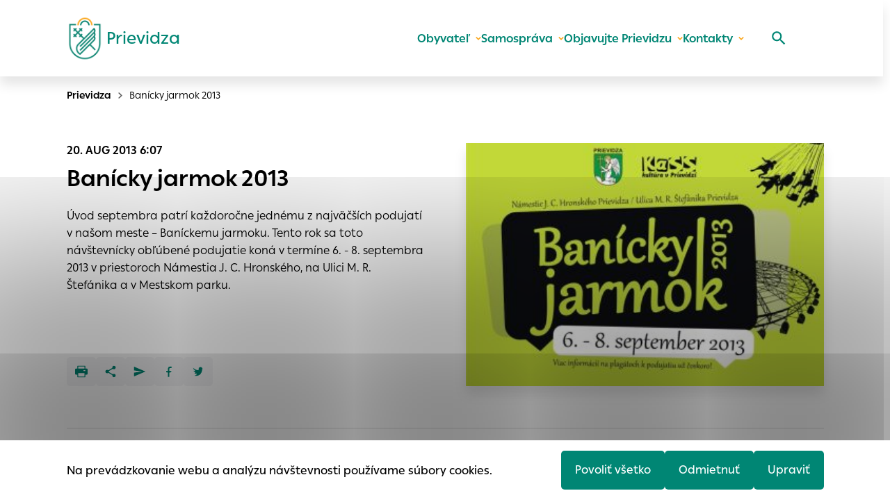

--- FILE ---
content_type: text/html; charset=UTF-8
request_url: https://prievidza.sk/banicky-jarmok-20132/
body_size: 17672
content:

<!doctype html>
<html lang="sk">
    <head>
        <meta charset="UTF-8">
        <meta name="description" content="Další web používající WordPress">
        <meta http-equiv="Content-Type" content="text/html; charset=UTF-8">
        <meta http-equiv="X-UA-Compatible" content="IE=edge">
        <meta name="viewport" content="width=device-width, initial-scale=1.0">

<link rel="apple-touch-icon" sizes="180x180" href="https://prievidza.sk/wp-content/themes/iq-theme/dist/img/apple-touch-icon.png">
<link rel="icon" type="image/png" sizes="32x32" href="https://prievidza.sk/wp-content/themes/iq-theme/dist/img/favicon-32x32.png">
<link rel="icon" type="image/png" sizes="16x16" href="https://prievidza.sk/wp-content/themes/iq-theme/dist/img/favicon-16x16.png">
<link rel="mask-icon" href="https://prievidza.sk/wp-content/themes/iq-theme/dist/img/safari-pinned-tab.svg" color="#79be15">
<meta name="msapplication-TileColor" content="#79be15">
<meta name="theme-color" content="#ffffff">


<meta name='robots' content='index, follow, max-image-preview:large, max-snippet:-1, max-video-preview:-1' />

	<!-- This site is optimized with the Yoast SEO plugin v19.6.1 - https://yoast.com/wordpress/plugins/seo/ -->
	<title>Banícky jarmok 2013 - Prievidza</title>
	<link rel="canonical" href="https://prievidza.sk/banicky-jarmok-20132/" />
	<meta property="og:locale" content="sk_SK" />
	<meta property="og:type" content="article" />
	<meta property="og:title" content="Banícky jarmok 2013 - Prievidza" />
	<meta property="og:description" content="Úvod septembra patrí každoročne jednému z najväčších podujatí v našom meste – Baníckemu jarmoku. Tento rok sa toto návštevnícky obľúbené podujatie koná v termíne 6. - 8. septembra 2013 v priestoroch Námestia J. C. Hronského, na Ulici M. R. Štefánika a v Mestskom parku." />
	<meta property="og:url" content="https://prievidza.sk/banicky-jarmok-20132/" />
	<meta property="og:site_name" content="Prievidza" />
	<meta property="article:publisher" content="https://www.facebook.com/mestoprievidza" />
	<meta property="article:published_time" content="2013-08-20T04:07:54+00:00" />
	<meta property="og:image" content="https://prievidza.sk/wp-content/uploads/2021/12/2246-8877-1376978891.jpg" />
	<meta property="og:image:width" content="340" />
	<meta property="og:image:height" content="240" />
	<meta property="og:image:type" content="image/jpeg" />
	<meta name="author" content="admin" />
	<meta name="twitter:card" content="summary_large_image" />
	<meta name="twitter:label1" content="Written by" />
	<meta name="twitter:data1" content="admin" />
	<meta name="twitter:label2" content="Est. reading time" />
	<meta name="twitter:data2" content="1 minúta" />
	<script type="application/ld+json" class="yoast-schema-graph">{"@context":"https://schema.org","@graph":[{"@type":"Article","@id":"https://prievidza.sk/banicky-jarmok-20132/#article","isPartOf":{"@id":"https://prievidza.sk/banicky-jarmok-20132/"},"author":{"name":"admin","@id":"https://prievidza.sk/#/schema/person/03d4a621f1bd64dc5626b29c86ad4dfa"},"headline":"Banícky jarmok 2013","datePublished":"2013-08-20T04:07:54+00:00","dateModified":"2013-08-20T04:07:54+00:00","mainEntityOfPage":{"@id":"https://prievidza.sk/banicky-jarmok-20132/"},"wordCount":218,"commentCount":0,"publisher":{"@id":"https://prievidza.sk/#organization"},"image":{"@id":"https://prievidza.sk/banicky-jarmok-20132/#primaryimage"},"thumbnailUrl":"https://prievidza.sk/wp-content/uploads/2021/12/2246-8877-1376978891.jpg","articleSection":["Články"],"inLanguage":"sk-SK","potentialAction":[{"@type":"CommentAction","name":"Comment","target":["https://prievidza.sk/banicky-jarmok-20132/#respond"]}]},{"@type":"WebPage","@id":"https://prievidza.sk/banicky-jarmok-20132/","url":"https://prievidza.sk/banicky-jarmok-20132/","name":"Banícky jarmok 2013 - Prievidza","isPartOf":{"@id":"https://prievidza.sk/#website"},"primaryImageOfPage":{"@id":"https://prievidza.sk/banicky-jarmok-20132/#primaryimage"},"image":{"@id":"https://prievidza.sk/banicky-jarmok-20132/#primaryimage"},"thumbnailUrl":"https://prievidza.sk/wp-content/uploads/2021/12/2246-8877-1376978891.jpg","datePublished":"2013-08-20T04:07:54+00:00","dateModified":"2013-08-20T04:07:54+00:00","breadcrumb":{"@id":"https://prievidza.sk/banicky-jarmok-20132/#breadcrumb"},"inLanguage":"sk-SK","potentialAction":[{"@type":"ReadAction","target":["https://prievidza.sk/banicky-jarmok-20132/"]}]},{"@type":"ImageObject","inLanguage":"sk-SK","@id":"https://prievidza.sk/banicky-jarmok-20132/#primaryimage","url":"https://prievidza.sk/wp-content/uploads/2021/12/2246-8877-1376978891.jpg","contentUrl":"https://prievidza.sk/wp-content/uploads/2021/12/2246-8877-1376978891.jpg","width":340,"height":240},{"@type":"BreadcrumbList","@id":"https://prievidza.sk/banicky-jarmok-20132/#breadcrumb","itemListElement":[{"@type":"ListItem","position":1,"name":"Banícky jarmok 2013"}]},{"@type":"WebSite","@id":"https://prievidza.sk/#website","url":"https://prievidza.sk/","name":"Prievidza","description":"Další web používající WordPress","publisher":{"@id":"https://prievidza.sk/#organization"},"potentialAction":[{"@type":"SearchAction","target":{"@type":"EntryPoint","urlTemplate":"https://prievidza.sk/?s={search_term_string}"},"query-input":"required name=search_term_string"}],"inLanguage":"sk-SK"},{"@type":"Organization","@id":"https://prievidza.sk/#organization","name":"Prievidza","url":"https://prievidza.sk/","sameAs":["https://www.instagram.com/mestoprievidza/","https://www.facebook.com/mestoprievidza"],"logo":{"@type":"ImageObject","inLanguage":"sk-SK","@id":"https://prievidza.sk/#/schema/logo/image/","url":"https://prievidza.sk/wp-content/uploads/2024/04/1_page-0001-scaled.jpg","contentUrl":"https://prievidza.sk/wp-content/uploads/2024/04/1_page-0001-scaled.jpg","width":2560,"height":2560,"caption":"Prievidza"},"image":{"@id":"https://prievidza.sk/#/schema/logo/image/"}},{"@type":"Person","@id":"https://prievidza.sk/#/schema/person/03d4a621f1bd64dc5626b29c86ad4dfa","name":"admin","image":{"@type":"ImageObject","inLanguage":"sk-SK","@id":"https://prievidza.sk/#/schema/person/image/","url":"https://secure.gravatar.com/avatar/0cefb1244b7dfa1ca7093664f8aff3a5?s=96&d=mm&r=g","contentUrl":"https://secure.gravatar.com/avatar/0cefb1244b7dfa1ca7093664f8aff3a5?s=96&d=mm&r=g","caption":"admin"},"sameAs":["https://test-web.prievidza.sk"],"url":"https://prievidza.sk/author/admin/"}]}</script>
	<!-- / Yoast SEO plugin. -->


<link rel='dns-prefetch' href='//s.w.org' />
<script type="text/javascript">
window._wpemojiSettings = {"baseUrl":"https:\/\/s.w.org\/images\/core\/emoji\/14.0.0\/72x72\/","ext":".png","svgUrl":"https:\/\/s.w.org\/images\/core\/emoji\/14.0.0\/svg\/","svgExt":".svg","source":{"concatemoji":"https:\/\/prievidza.sk\/wp-includes\/js\/wp-emoji-release.min.js?ver=6.0"}};
/*! This file is auto-generated */
!function(e,a,t){var n,r,o,i=a.createElement("canvas"),p=i.getContext&&i.getContext("2d");function s(e,t){var a=String.fromCharCode,e=(p.clearRect(0,0,i.width,i.height),p.fillText(a.apply(this,e),0,0),i.toDataURL());return p.clearRect(0,0,i.width,i.height),p.fillText(a.apply(this,t),0,0),e===i.toDataURL()}function c(e){var t=a.createElement("script");t.src=e,t.defer=t.type="text/javascript",a.getElementsByTagName("head")[0].appendChild(t)}for(o=Array("flag","emoji"),t.supports={everything:!0,everythingExceptFlag:!0},r=0;r<o.length;r++)t.supports[o[r]]=function(e){if(!p||!p.fillText)return!1;switch(p.textBaseline="top",p.font="600 32px Arial",e){case"flag":return s([127987,65039,8205,9895,65039],[127987,65039,8203,9895,65039])?!1:!s([55356,56826,55356,56819],[55356,56826,8203,55356,56819])&&!s([55356,57332,56128,56423,56128,56418,56128,56421,56128,56430,56128,56423,56128,56447],[55356,57332,8203,56128,56423,8203,56128,56418,8203,56128,56421,8203,56128,56430,8203,56128,56423,8203,56128,56447]);case"emoji":return!s([129777,127995,8205,129778,127999],[129777,127995,8203,129778,127999])}return!1}(o[r]),t.supports.everything=t.supports.everything&&t.supports[o[r]],"flag"!==o[r]&&(t.supports.everythingExceptFlag=t.supports.everythingExceptFlag&&t.supports[o[r]]);t.supports.everythingExceptFlag=t.supports.everythingExceptFlag&&!t.supports.flag,t.DOMReady=!1,t.readyCallback=function(){t.DOMReady=!0},t.supports.everything||(n=function(){t.readyCallback()},a.addEventListener?(a.addEventListener("DOMContentLoaded",n,!1),e.addEventListener("load",n,!1)):(e.attachEvent("onload",n),a.attachEvent("onreadystatechange",function(){"complete"===a.readyState&&t.readyCallback()})),(e=t.source||{}).concatemoji?c(e.concatemoji):e.wpemoji&&e.twemoji&&(c(e.twemoji),c(e.wpemoji)))}(window,document,window._wpemojiSettings);
</script>
<style type="text/css">
img.wp-smiley,
img.emoji {
	display: inline !important;
	border: none !important;
	box-shadow: none !important;
	height: 1em !important;
	width: 1em !important;
	margin: 0 0.07em !important;
	vertical-align: -0.1em !important;
	background: none !important;
	padding: 0 !important;
}
</style>
	<link rel='stylesheet' id='formidable-css'  href='https://prievidza.sk/wp-admin/admin-ajax.php?action=frmpro_css&#038;ver=91726' type='text/css' media='all' />
<style id='wp-block-library-inline-css' type='text/css'>
:root{--wp-admin-theme-color:#007cba;--wp-admin-theme-color--rgb:0,124,186;--wp-admin-theme-color-darker-10:#006ba1;--wp-admin-theme-color-darker-10--rgb:0,107,161;--wp-admin-theme-color-darker-20:#005a87;--wp-admin-theme-color-darker-20--rgb:0,90,135;--wp-admin-border-width-focus:2px}@media (-webkit-min-device-pixel-ratio:2),(min-resolution:192dpi){:root{--wp-admin-border-width-focus:1.5px}}:root{--wp--preset--font-size--normal:16px;--wp--preset--font-size--huge:42px}:root .has-very-light-gray-background-color{background-color:#eee}:root .has-very-dark-gray-background-color{background-color:#313131}:root .has-very-light-gray-color{color:#eee}:root .has-very-dark-gray-color{color:#313131}:root .has-vivid-green-cyan-to-vivid-cyan-blue-gradient-background{background:linear-gradient(135deg,#00d084,#0693e3)}:root .has-purple-crush-gradient-background{background:linear-gradient(135deg,#34e2e4,#4721fb 50%,#ab1dfe)}:root .has-hazy-dawn-gradient-background{background:linear-gradient(135deg,#faaca8,#dad0ec)}:root .has-subdued-olive-gradient-background{background:linear-gradient(135deg,#fafae1,#67a671)}:root .has-atomic-cream-gradient-background{background:linear-gradient(135deg,#fdd79a,#004a59)}:root .has-nightshade-gradient-background{background:linear-gradient(135deg,#330968,#31cdcf)}:root .has-midnight-gradient-background{background:linear-gradient(135deg,#020381,#2874fc)}.has-regular-font-size{font-size:1em}.has-larger-font-size{font-size:2.625em}.has-normal-font-size{font-size:var(--wp--preset--font-size--normal)}.has-huge-font-size{font-size:var(--wp--preset--font-size--huge)}.has-text-align-center{text-align:center}.has-text-align-left{text-align:left}.has-text-align-right{text-align:right}#end-resizable-editor-section{display:none}.aligncenter{clear:both}.items-justified-left{justify-content:flex-start}.items-justified-center{justify-content:center}.items-justified-right{justify-content:flex-end}.items-justified-space-between{justify-content:space-between}.screen-reader-text{border:0;clip:rect(1px,1px,1px,1px);-webkit-clip-path:inset(50%);clip-path:inset(50%);height:1px;margin:-1px;overflow:hidden;padding:0;position:absolute;width:1px;word-wrap:normal!important}.screen-reader-text:focus{background-color:#ddd;clip:auto!important;-webkit-clip-path:none;clip-path:none;color:#444;display:block;font-size:1em;height:auto;left:5px;line-height:normal;padding:15px 23px 14px;text-decoration:none;top:5px;width:auto;z-index:100000}html :where(.has-border-color),html :where([style*=border-width]){border-style:solid}html :where(img[class*=wp-image-]){height:auto;max-width:100%}
</style>
<link rel='stylesheet' id='theme_css-css'  href='https://prievidza.sk/wp-content/themes/iq-theme/dist/css/client.css?ver=34fc6d1e240fa28ca2f1af16f83320fb' type='text/css' media='all' />
<script type='text/javascript' src='https://prievidza.sk/wp-content/plugins/stop-user-enumeration/frontend/js/frontend.js?ver=1.4.4' id='stop-user-enumeration-js'></script>
<script type='text/javascript' src='https://prievidza.sk/wp-includes/js/jquery/jquery.min.js?ver=3.6.0' id='jquery-core-js'></script>
<script type='text/javascript' src='https://prievidza.sk/wp-includes/js/jquery/jquery-migrate.min.js?ver=3.3.2' id='jquery-migrate-js'></script>
<link rel="https://api.w.org/" href="https://prievidza.sk/wp-json/" /><link rel="alternate" type="application/json" href="https://prievidza.sk/wp-json/wp/v2/posts/24000" /><link rel="EditURI" type="application/rsd+xml" title="RSD" href="https://prievidza.sk/xmlrpc.php?rsd" />
<link rel="wlwmanifest" type="application/wlwmanifest+xml" href="https://prievidza.sk/wp-includes/wlwmanifest.xml" /> 
<meta name="generator" content="WordPress 6.0" />
<link rel='shortlink' href='https://prievidza.sk/?p=24000' />
<link rel="alternate" type="application/json+oembed" href="https://prievidza.sk/wp-json/oembed/1.0/embed?url=https%3A%2F%2Fprievidza.sk%2Fbanicky-jarmok-20132%2F" />
<link rel="alternate" type="text/xml+oembed" href="https://prievidza.sk/wp-json/oembed/1.0/embed?url=https%3A%2F%2Fprievidza.sk%2Fbanicky-jarmok-20132%2F&#038;format=xml" />
<link rel="icon" href="https://prievidza.sk/wp-content/uploads/2021/12/erb_pd_01_5000px-1.png" sizes="32x32" />
<link rel="icon" href="https://prievidza.sk/wp-content/uploads/2021/12/erb_pd_01_5000px-1.png" sizes="192x192" />
<link rel="apple-touch-icon" href="https://prievidza.sk/wp-content/uploads/2021/12/erb_pd_01_5000px-1.png" />
<meta name="msapplication-TileImage" content="https://prievidza.sk/wp-content/uploads/2021/12/erb_pd_01_5000px-1.png" />

        <script>
            window.pageDependencies = [];
        </script>

        <!-- Global site tag (gtag.js) - Google Analytics -->
        <script async src="https://www.googletagmanager.com/gtag/js?id=UA-17831689-1"></script>
        <script>
            window.dataLayer = window.dataLayer || [];
            function gtag(){ dataLayer.push(arguments);}
            gtag('js', new Date());

            gtag('consent', 'default', {
                ad_storage: "denied",
                analytics_storage: "denied",
                personalization_storage: "denied",
            });

            gtag('config', 'UA-17831689-1');
        </script>
        
    </head>
    <body class="page">
<header class="header" role="banner">
	<div class="header__container">
		<a href="https://prievidza.sk/" class="header__logo" aria-label="Logo mesta Prievidza">
			<div class="header__logo-image" style="background-image: url(
				https\:\/\/prievidza\.sk\/wp-content\/themes\/iq-theme\/dist/img/logo-erb-bg-transp-web.png
			);"></div>
			<div>
				<div class="header__logo-heading">Prievidza</div>
			</div>
		</a>

		<div class="header__menu-wrapper">
<nav class="navigation-menu" role="navigation" aria-label="Hlavné menu">
    <div class="navigation-menu__gradient navigation-menu__gradient--top"></div>
    <div class="navigation-menu__mobile-top">
        <button class="navigation-menu__close" title="Zatvoriť" aria-label="Zatvoriť">
                <div class="navigation-menu__close-bar"></div>
                <div class="navigation-menu__close-bar"></div>
        </button>
    </div>
    <ul class="navigation-menu__container">
            <li class="navigation-menu__elem">
                    <button class="navigation-menu__title navigation-menu__title--has-popup" aria-haspopup="true">
                            <div class="svg-lazy" data-url="https://prievidza.sk/wp-content/themes/iq-theme/dist/img/n-icon-person.svg"></div>
                        Obyvateľ
                    </button>
                    <div class="navigation-menu__desktop-indicator"></div>
                    <div class="navigation-submenu">
                        <div class="navigation-submenu__wrapper">
                            <div class="navigation-submenu__container">
                                <div class="navigation-submenu__filler"></div>
                                <ul class="navigation-submenu__menu">
                                        <li class="navigation-submenu__elem">
                                                <button class="navigation-submenu__link navigation-submenu__link--has-popup" aria-haspopup="true">
                                                    Dôležité informácie pre
                                                </button>
                                                <ul class="navigation-sub-submenu">
                                                        <li class="navigation-sub-submenu__elem">
                                                            <a href="https://prievidza.sk/obyvatel/deti-a-mladez/" class="navigation-sub-submenu__link">
                                                                Deti a mládež
                                                            </a>
                                                        </li>
                                                        <li class="navigation-sub-submenu__elem">
                                                            <a href="https://prievidza.sk/obyvatel/dolezite-informacie/rodicia-a-mlada-generacia/" class="navigation-sub-submenu__link">
                                                                Rodičov a mladú generáciu
                                                            </a>
                                                        </li>
                                                        <li class="navigation-sub-submenu__elem">
                                                            <a href="https://prievidza.sk/obyvatel/dolezite-informacie/seniori-v-prievidzi/" class="navigation-sub-submenu__link">
                                                                Seniorov
                                                            </a>
                                                        </li>
                                                </ul>
                                        </li>
                                        <li class="navigation-submenu__elem">
                                                <button class="navigation-submenu__link navigation-submenu__link--has-popup" aria-haspopup="true">
                                                    Dane a poplatky
                                                </button>
                                                <ul class="navigation-sub-submenu">
                                                        <li class="navigation-sub-submenu__elem">
                                                            <a href="https://prievidza.sk/obyvatel/dane-a-poplatky/" class="navigation-sub-submenu__link">
                                                                Dane a poplatky
                                                            </a>
                                                        </li>
                                                        <li class="navigation-sub-submenu__elem">
                                                            <a href="https://prievidza.sk/obyvatel/dane-a-poplatky/chcem-zaplatit-dane/" class="navigation-sub-submenu__link">
                                                                Chcem zaplatiť dane
                                                            </a>
                                                        </li>
                                                        <li class="navigation-sub-submenu__elem">
                                                            <a href="https://prievidza.sk/obyvatel/dane-a-poplatky/priznania-k-miestnym-daniam/" class="navigation-sub-submenu__link">
                                                                Priznania k miestnym daniam
                                                            </a>
                                                        </li>
                                                </ul>
                                        </li>
                                        <li class="navigation-submenu__elem">
                                                <button class="navigation-submenu__link navigation-submenu__link--has-popup" aria-haspopup="true">
                                                    Dotácie z rozpočtu mesta
                                                </button>
                                                <ul class="navigation-sub-submenu">
                                                        <li class="navigation-sub-submenu__elem">
                                                            <a href="https://prievidza.sk/samosprava/dotacie/" class="navigation-sub-submenu__link">
                                                                Dotácie z rozpočtu mesta-úvodné informácie
                                                            </a>
                                                        </li>
                                                        <li class="navigation-sub-submenu__elem">
                                                            <a href="https://prievidza.sk/samosprava/dotacie/predkladanie-ziadosti-o-dotacie/" class="navigation-sub-submenu__link">
                                                                Predkladanie žiadostí o dotácie
                                                            </a>
                                                        </li>
                                                        <li class="navigation-sub-submenu__elem">
                                                            <a href="https://prievidza.sk/samosprava/dotacie/informacie-o-posudeni-ziadosti-a-poskytnutych-dotaciach/" class="navigation-sub-submenu__link">
                                                                Informácie o posúdení žiadostí a poskytnutých dotáciách
                                                            </a>
                                                        </li>
                                                </ul>
                                        </li>
                                        <li class="navigation-submenu__elem">
                                                <a href="https://prievidza.sk/pr/" class="navigation-submenu__link">Participatívny rozpočet mesta Prievidza</a>
                                        </li>
                                        <li class="navigation-submenu__elem">
                                                <a href="https://prievidza.sk/kontakty/potrebujem-vybavit/" class="navigation-submenu__link">Potrebujem vybaviť</a>
                                        </li>
                                        <li class="navigation-submenu__elem">
                                                <a href="https://prievidza.sk/obyvatel/tlaciva-a-formulare/" class="navigation-submenu__link">Tlačivá a formuláre</a>
                                        </li>
                                        <li class="navigation-submenu__elem">
                                                <a href="https://prievidza.sk/obyvatel/evidencia-obyvatelov-a-budov/" class="navigation-submenu__link">Ohlasovňa pobytov a register adries</a>
                                        </li>
                                        <li class="navigation-submenu__elem">
                                                <a href="https://prievidza.sk/institucie-a-organizacie/" class="navigation-submenu__link">Inštitúcie a organizácie</a>
                                        </li>
                                        <li class="navigation-submenu__elem">
                                                <a href="https://prievidza.sk/mesto/vystavba-v-meste/" class="navigation-submenu__link">Výstavba v meste</a>
                                        </li>
                                        <li class="navigation-submenu__elem">
                                                <a href="https://prievidza.sk/obchvat/" class="navigation-submenu__link">Obchvat mesta Prievidza</a>
                                        </li>
                                        <li class="navigation-submenu__elem">
                                                <button class="navigation-submenu__link navigation-submenu__link--has-popup" aria-haspopup="true">
                                                    Nájomné byty
                                                </button>
                                                <ul class="navigation-sub-submenu">
                                                        <li class="navigation-sub-submenu__elem">
                                                            <a href="https://prievidza.sk/obyvatel/najomne-byty/zoznam-volnych-bytov/" class="navigation-sub-submenu__link">
                                                                Zoznam voľných bytov
                                                            </a>
                                                        </li>
                                                </ul>
                                        </li>
                                        <li class="navigation-submenu__elem">
                                                <button class="navigation-submenu__link navigation-submenu__link--has-popup" aria-haspopup="true">
                                                    Školstvo a sociálne oddelenie
                                                </button>
                                                <ul class="navigation-sub-submenu">
                                                        <li class="navigation-sub-submenu__elem">
                                                            <a href="https://prievidza.sk/obyvatel/skolstvo/" class="navigation-sub-submenu__link">
                                                                Školstvo-všeobecné informácie
                                                            </a>
                                                        </li>
                                                        <li class="navigation-sub-submenu__elem">
                                                            <a href="https://prievidza.sk/obyvatel/skolstvo/materske-skoly/" class="navigation-sub-submenu__link">
                                                                Materské školy
                                                            </a>
                                                        </li>
                                                        <li class="navigation-sub-submenu__elem">
                                                            <a href="https://prievidza.sk/obyvatel/skolstvo/zakladne-skoly/" class="navigation-sub-submenu__link">
                                                                Základné školy
                                                            </a>
                                                        </li>
                                                        <li class="navigation-sub-submenu__elem">
                                                            <a href="https://prievidza.sk/obyvatel/skolstvo-2/zakladna-umelecka-skola-l-stanceka-zus/" class="navigation-sub-submenu__link">
                                                                Základná umelecká škola L. Stančeka (ZUŠ)
                                                            </a>
                                                        </li>
                                                        <li class="navigation-sub-submenu__elem">
                                                            <a href="https://prievidza.sk/obyvatel/skolstvo/centrum-volneho-casu/" class="navigation-sub-submenu__link">
                                                                Centrum voľného času
                                                            </a>
                                                        </li>
                                                        <li class="navigation-sub-submenu__elem">
                                                            <a href="https://prievidza.sk/obyvatel/skolstvo/ine/" class="navigation-sub-submenu__link">
                                                                Iné školské subjekty
                                                            </a>
                                                        </li>
                                                        <li class="navigation-sub-submenu__elem">
                                                            <a href="https://prievidza.sk/obyvatel/skolstvo/skolske-jedalne/" class="navigation-sub-submenu__link">
                                                                Školské jedálne
                                                            </a>
                                                        </li>
                                                        <li class="navigation-sub-submenu__elem">
                                                            <a href="https://prievidza.sk/obyvatel/skolstvo/mestska-skolska-rada/" class="navigation-sub-submenu__link">
                                                                Mestská školská rada
                                                            </a>
                                                        </li>
                                                        <li class="navigation-sub-submenu__elem">
                                                            <a href="https://prievidza.sk/mestske-jasle/" class="navigation-sub-submenu__link">
                                                                Mestské jasle
                                                            </a>
                                                        </li>
                                                        <li class="navigation-sub-submenu__elem">
                                                            <a href="https://prievidza.sk/obyvatel/socialna-pomoc/poskytovatelia-socialnych-sluzieb/" class="navigation-sub-submenu__link">
                                                                Poskytovatelia sociálnych služieb na území mesta Prievidza
                                                            </a>
                                                        </li>
                                                </ul>
                                        </li>
                                        <li class="navigation-submenu__elem">
                                                <button class="navigation-submenu__link navigation-submenu__link--has-popup" aria-haspopup="true">
                                                    Trhy a trhoviská
                                                </button>
                                                <ul class="navigation-sub-submenu">
                                                        <li class="navigation-sub-submenu__elem">
                                                            <a href="https://prievidza.sk/podnikatel/prilezitostne-trhy/" class="navigation-sub-submenu__link">
                                                                Príležitostné trhy
                                                            </a>
                                                        </li>
                                                        <li class="navigation-sub-submenu__elem">
                                                            <a href="https://prievidza.sk/podnikatel/trhoviska/" class="navigation-sub-submenu__link">
                                                                Trhoviská
                                                            </a>
                                                        </li>
                                                </ul>
                                        </li>
                                        <li class="navigation-submenu__elem">
                                                <a href="https://prievidza.sk/obyvatel/sportoviska/" class="navigation-submenu__link">Športoviská</a>
                                        </li>
                                        <li class="navigation-submenu__elem">
                                                <a href="https://prievidza.sk/obyvatel/spolupraca-s-mediami/" class="navigation-submenu__link">Spolupráca s médiami</a>
                                        </li>
                                        <li class="navigation-submenu__elem">
                                                <a href="https://prievidza.sk/obyvatel/pristup-k-informaciam/" class="navigation-submenu__link">Prístup k informáciám</a>
                                        </li>
                                        <li class="navigation-submenu__elem">
                                                <a href="https://prievidza.sk/turista/mestska-hromadna-doprava/" class="navigation-submenu__link">Mestská hromadná doprava</a>
                                        </li>
                                        <li class="navigation-submenu__elem">
                                                <a href="https://prievidza.sk/obyvatel/mestske-verejne-wc/" class="navigation-submenu__link">Mestské verejné WC</a>
                                        </li>
                                        <li class="navigation-submenu__elem">
                                                <a href="https://prievidza.sk/obyvatel/psy-v-meste/" class="navigation-submenu__link">Psy v meste</a>
                                        </li>
                                        <li class="navigation-submenu__elem">
                                                <a href="https://prievidza.sk/obyvatel/zber-odpadu/" class="navigation-submenu__link">Zber odpadu</a>
                                        </li>
                                        <li class="navigation-submenu__elem">
                                                <button class="navigation-submenu__link navigation-submenu__link--has-popup" aria-haspopup="true">
                                                    Životné prostredie
                                                </button>
                                                <ul class="navigation-sub-submenu">
                                                        <li class="navigation-sub-submenu__elem">
                                                            <a href="https://prievidza.sk/obyvatel/zivotne-prostredie/vyrub-drevin/" class="navigation-sub-submenu__link">
                                                                Výrub drevín
                                                            </a>
                                                        </li>
                                                        <li class="navigation-sub-submenu__elem">
                                                            <a href="https://prievidza.sk/obyvatel/zivotne-prostredie/pridelenie-nadoby-na-odpad/" class="navigation-sub-submenu__link">
                                                                Pridelenie nádoby na odpad
                                                            </a>
                                                        </li>
                                                        <li class="navigation-sub-submenu__elem">
                                                            <a href="https://prievidza.sk/obyvatel/zivotne-prostredie/maly-zdroj-znecistenia-ovzdusia/" class="navigation-sub-submenu__link">
                                                                Malý zdroj znečisťovania ovzdušia
                                                            </a>
                                                        </li>
                                                        <li class="navigation-sub-submenu__elem">
                                                            <a href="https://prievidza.sk/obyvatel/zivotne-prostredie/povolenie-rozkopavky-verejnej-zelene/" class="navigation-sub-submenu__link">
                                                                Povolenie rozkopávky verejnej zelene
                                                            </a>
                                                        </li>
                                                        <li class="navigation-sub-submenu__elem">
                                                            <a href="https://prievidza.sk/obyvatel/zivotne-prostredie/povolenie-rozkopavky-na-miestnych-komunikaciach/" class="navigation-sub-submenu__link">
                                                                Povolenie rozkopávky na miestnych komunikáciách
                                                            </a>
                                                        </li>
                                                        <li class="navigation-sub-submenu__elem">
                                                            <a href="https://prievidza.sk/obyvatel/zivotne-prostredie/osobitne-uzivanie-verejneho-priestranstva/" class="navigation-sub-submenu__link">
                                                                Osobitné užívanie verejného priestranstva
                                                            </a>
                                                        </li>
                                                        <li class="navigation-sub-submenu__elem">
                                                            <a href="https://prievidza.sk/obyvatel/zivotne-prostredie/vyhradene-parkovacie-miesto/" class="navigation-sub-submenu__link">
                                                                Vyhradené parkovacie miesto
                                                            </a>
                                                        </li>
                                                </ul>
                                        </li>
                                        <li class="navigation-submenu__elem">
                                                <a href="https://prievidza.sk/obyvatel/oznamenia-vysledkov-vybavenia-peticii-2/" class="navigation-submenu__link">Oznámenia výsledkov vybavenia petícií</a>
                                        </li>
                                        <li class="navigation-submenu__elem">
                                                <a href="https://prievidza.sk/dcbobar/" class="navigation-submenu__link">Denné centrum Bôbar</a>
                                        </li>
                                        <li class="navigation-submenu__elem">
                                                <a href="https://prievidza.sk/denne-centrum-necpaly/" class="navigation-submenu__link">Denné centrum Necpaly</a>
                                        </li>
                                        <li class="navigation-submenu__elem">
                                                <a href="https://prievidza.sk/obyvatel/slovensky-zvaz-zahradkarov-okresny-vybor-prievidza/" class="navigation-submenu__link">Slovenský zväz záhradkárov, okresný výbor Prievidza</a>
                                        </li>
                                        <li class="navigation-submenu__elem">
                                                <a href="https://prievidza.sk/obyvatel/kontaktne-centrum-v-prievidzi/" class="navigation-submenu__link">Kontaktné centrum v Prievidzi</a>
                                        </li>
                                        <li class="navigation-submenu__elem">
                                                <a href="https://prievidza.sk/obyvatel/nasi-partneri/" class="navigation-submenu__link">Naši partneri</a>
                                        </li>
                                        <li class="navigation-submenu__elem">
                                                <a href="https://prievidza.sk/obyvatel/vypadky-elektrickej-energie/" class="navigation-submenu__link">Výpadky elektrickej energie</a>
                                        </li>
                                        <li class="navigation-submenu__elem">
                                                <a href="https://prievidza.sk/obyvatel/faq/" class="navigation-submenu__link">Otázky a odpovede</a>
                                        </li>
                                        <li class="navigation-submenu__elem">
                                                <a href="https://prievidza.sk/obyvatel/smutocne-oznamenia/" class="navigation-submenu__link">Smútočné oznámenia</a>
                                        </li>
                                </ul>
                                <hr class="navigation-submenu__delim">
                                <div class="navigation-submenu__submenu"></div>
                                <div class="navigation-submenu__close-wrapper">
                                    <button class="navigation-submenu__close" title="Zatvoriť Obyvateľ" aria-label="Zatvoriť Obyvateľ">
                                        <svg xmlns="http://www.w3.org/2000/svg" viewBox="0 0 30 30" fill="none"><path d="M15.687 14.997L29.858.826a.484.484 0 10-.684-.684l-14.17 14.17L.831.143a.484.484 0 00-.684.684l14.171 14.171-14.17 14.17a.484.484 0 10.684.684l14.171-14.171 14.171 14.171a.484.484 0 00.684-.684l-14.17-14.171z" fill="#000"/></svg>
                                    </button>
                                </div>
                                <div class="navigation-submenu__filler"></div>
                            </div>
                        </div>
                    </div>
            </li>
            <li class="navigation-menu__elem">
                    <button class="navigation-menu__title navigation-menu__title--has-popup" aria-haspopup="true">
                            <div class="svg-lazy" data-url="https://prievidza.sk/wp-content/themes/iq-theme/dist/img/n-icon-ville.svg"></div>
                        Samospráva
                    </button>
                    <div class="navigation-menu__desktop-indicator"></div>
                    <div class="navigation-submenu">
                        <div class="navigation-submenu__wrapper">
                            <div class="navigation-submenu__container">
                                <div class="navigation-submenu__filler"></div>
                                <ul class="navigation-submenu__menu">
                                        <li class="navigation-submenu__elem">
                                                <a href="https://prievidza.sk/samosprava/uradna-tabula-new/" class="navigation-submenu__link">Úradná tabuľa</a>
                                        </li>
                                        <li class="navigation-submenu__elem">
                                                <button class="navigation-submenu__link navigation-submenu__link--has-popup" aria-haspopup="true">
                                                    O meste
                                                </button>
                                                <ul class="navigation-sub-submenu">
                                                        <li class="navigation-sub-submenu__elem">
                                                            <a href="https://prievidza.sk/mesto/statut-mesta/" class="navigation-sub-submenu__link">
                                                                Štatút mesta
                                                            </a>
                                                        </li>
                                                        <li class="navigation-sub-submenu__elem">
                                                            <a href="https://prievidza.sk/mesto/symboly-mesta/" class="navigation-sub-submenu__link">
                                                                Symboly mesta
                                                            </a>
                                                        </li>
                                                        <li class="navigation-sub-submenu__elem">
                                                            <a href="https://prievidza.sk/turista/partnerske-mesta/" class="navigation-sub-submenu__link">
                                                                Partnerské mestá
                                                            </a>
                                                        </li>
                                                        <li class="navigation-sub-submenu__elem">
                                                            <a href="https://prievidza.sk/mesto/mestske-ocenenia/" class="navigation-sub-submenu__link">
                                                                Mestské ocenenia
                                                            </a>
                                                        </li>
                                                        <li class="navigation-sub-submenu__elem">
                                                            <a href="https://prievidza.sk/vizualna-identita-mesta/" class="navigation-sub-submenu__link">
                                                                Vizuálna identita mesta
                                                            </a>
                                                        </li>
                                                </ul>
                                        </li>
                                        <li class="navigation-submenu__elem">
                                                <a href="https://prievidza.sk/mesto/transparentne-mesto/" class="navigation-submenu__link">Transparentné mesto</a>
                                        </li>
                                        <li class="navigation-submenu__elem">
                                                <a href="https://prievidza.sk/mesto/projekty-mesta/transparentne-mesto/zverejnovane-dokumenty/" class="navigation-submenu__link">Zverejňovanie dokumentov</a>
                                        </li>
                                        <li class="navigation-submenu__elem">
                                                <a href="https://prievidza.sk/samosprava/primatorka-mesta/" class="navigation-submenu__link">Primátorka mesta</a>
                                        </li>
                                        <li class="navigation-submenu__elem">
                                                <a href="https://prievidza.sk/samosprava/zastupcovia-primatorky/" class="navigation-submenu__link">Zástupcovia primátorky</a>
                                        </li>
                                        <li class="navigation-submenu__elem">
                                                <a href="https://prievidza.sk/samosprava/prednosta-mestskeho-uradu/" class="navigation-submenu__link">Prednosta MsÚ</a>
                                        </li>
                                        <li class="navigation-submenu__elem">
                                                <a href="https://prievidza.sk/samosprava/hlavny-kontrolor/" class="navigation-submenu__link">Hlavný kontrolór</a>
                                        </li>
                                        <li class="navigation-submenu__elem">
                                                <a href="https://prievidza.sk/samosprava/interne-smernice/" class="navigation-submenu__link">Interné smernice</a>
                                        </li>
                                        <li class="navigation-submenu__elem">
                                                <button class="navigation-submenu__link navigation-submenu__link--has-popup" aria-haspopup="true">
                                                    Mestské zastupiteľstvo
                                                </button>
                                                <ul class="navigation-sub-submenu">
                                                        <li class="navigation-sub-submenu__elem">
                                                            <a href="https://prievidza.sk/samosprava/mestske-zastupitelstvo/" class="navigation-sub-submenu__link">
                                                                Mestské zastupiteľstvo-všeobecné informácie
                                                            </a>
                                                        </li>
                                                        <li class="navigation-sub-submenu__elem">
                                                            <a href="https://prievidza.sk/samosprava/mestske-zastupitelstvo/poslanci-msz/" class="navigation-sub-submenu__link">
                                                                Poslanci Mestského zastupiteľstva v Prievidzi
                                                            </a>
                                                        </li>
                                                        <li class="navigation-sub-submenu__elem">
                                                            <a href="https://prievidza.sk/samosprava/zasadnutia-mestskeho-zastupitelstva/" class="navigation-sub-submenu__link">
                                                                Zasadnutia mestského zastupiteľstva
                                                            </a>
                                                        </li>
                                                        <li class="navigation-sub-submenu__elem">
                                                            <a href="https://prievidza.sk/samosprava/mestske-zastupitelstvo/odmeny-poslancov/" class="navigation-sub-submenu__link">
                                                                Odmeny poslancov
                                                            </a>
                                                        </li>
                                                        <li class="navigation-sub-submenu__elem">
                                                            <a href="https://prievidza.sk/samosprava/mestske-zastupitelstvo/mestska-rada/" class="navigation-sub-submenu__link">
                                                                Mestská rada
                                                            </a>
                                                        </li>
                                                        <li class="navigation-sub-submenu__elem">
                                                            <a href="https://prievidza.sk/samosprava/oznamenia-funkcii-zamestnani-cinnosti-a-majetkovych-pomerov-verejnych-funkcionarov/" class="navigation-sub-submenu__link">
                                                                Oznámenia funkcií, zamestnaní, činností a majetkových pomerov verejných funkcionárov
                                                            </a>
                                                        </li>
                                                        <li class="navigation-sub-submenu__elem">
                                                            <a href="https://prievidza.sk/samosprava/mestske-zastupitelstvo/poslanecke-kluby-v-mestskom-zastupitelstve-v-prievidzi/" class="navigation-sub-submenu__link">
                                                                Poslanecké kluby v Mestskom zastupiteľstve v Prievidzi
                                                            </a>
                                                        </li>
                                                </ul>
                                        </li>
                                        <li class="navigation-submenu__elem">
                                                <a href="https://prievidza.sk/samosprava/komisie-a-poradne-organy-mestskeho-zastupitelstva/" class="navigation-submenu__link">Komisie a poradné orgány mestského zastupiteľstva</a>
                                        </li>
                                        <li class="navigation-submenu__elem">
                                                <button class="navigation-submenu__link navigation-submenu__link--has-popup" aria-haspopup="true">
                                                    Stretnutia výborov volebných obvodov
                                                </button>
                                                <ul class="navigation-sub-submenu">
                                                        <li class="navigation-sub-submenu__elem">
                                                            <a href="https://prievidza.sk/samosprava/stretnutia-vyborov-volebnych-obvodov/" class="navigation-sub-submenu__link">
                                                                Stretnutia výborov volebných obvodov
                                                            </a>
                                                        </li>
                                                        <li class="navigation-sub-submenu__elem">
                                                            <a href="https://prievidza.sk/samosprava/stretnutia-vyborov-volebnych-obvodov/zapisnice-vyborov-volebnych-obvodov/" class="navigation-sub-submenu__link">
                                                                Archív zápisníc VVO
                                                            </a>
                                                        </li>
                                                        <li class="navigation-sub-submenu__elem">
                                                            <a href="https://prievidza.sk/samosprava/stretnutia-vyborov-volebnych-obvodov/zapisnice-vyborov-volebnych-obvodov-2/" class="navigation-sub-submenu__link">
                                                                Zápisnice výborov volebných obvodov
                                                            </a>
                                                        </li>
                                                </ul>
                                        </li>
                                        <li class="navigation-submenu__elem">
                                                <a href="https://prievidza.sk/samosprava/vseobecne-zavazne-nariadenia/" class="navigation-submenu__link">Všeobecne záväzné nariadenia</a>
                                        </li>
                                        <li class="navigation-submenu__elem">
                                                <button class="navigation-submenu__link navigation-submenu__link--has-popup" aria-haspopup="true">
                                                    Rozpočet mesta
                                                </button>
                                                <ul class="navigation-sub-submenu">
                                                        <li class="navigation-sub-submenu__elem">
                                                            <a href="https://prievidza.sk/samosprava/rozpocet-mesta/" class="navigation-sub-submenu__link">
                                                                Rozpočet mesta-všeobecné informácie
                                                            </a>
                                                        </li>
                                                        <li class="navigation-sub-submenu__elem">
                                                            <a href="https://prievidza.sk/samosprava/rozpocet-mesta/dokumenty-2025/" class="navigation-sub-submenu__link">
                                                                Dokumenty 2025
                                                            </a>
                                                        </li>
                                                        <li class="navigation-sub-submenu__elem">
                                                            <a href="https://prievidza.sk/samosprava/rozpocet-mesta/dokumenty-2026/" class="navigation-sub-submenu__link">
                                                                Dokumenty 2026
                                                            </a>
                                                        </li>
                                                        <li class="navigation-sub-submenu__elem">
                                                            <a href="https://prievidza.sk/samosprava/rozpocet-mesta/archiv-dokumentov/" class="navigation-sub-submenu__link">
                                                                Archív dokumentov
                                                            </a>
                                                        </li>
                                                </ul>
                                        </li>
                                        <li class="navigation-submenu__elem">
                                                <button class="navigation-submenu__link navigation-submenu__link--has-popup" aria-haspopup="true">
                                                    Územný plán mesta Prievidza
                                                </button>
                                                <ul class="navigation-sub-submenu">
                                                        <li class="navigation-sub-submenu__elem">
                                                            <a href="https://prievidza.sk/mesto/uzemny-plan-mesta/" class="navigation-sub-submenu__link">
                                                                Územný plán mesta
                                                            </a>
                                                        </li>
                                                        <li class="navigation-sub-submenu__elem">
                                                            <a href="https://prievidza.sk/mesto/uzemny-plan-mesta/uzemne-plany-zon/" class="navigation-sub-submenu__link">
                                                                Územné plány zón
                                                            </a>
                                                        </li>
                                                        <li class="navigation-sub-submenu__elem">
                                                            <a href="https://prievidza.sk/mesto/uzemny-plan-mesta/ine-uzemnotechnicke-podklady/" class="navigation-sub-submenu__link">
                                                                Iné územnotechnické podklady
                                                            </a>
                                                        </li>
                                                </ul>
                                        </li>
                                        <li class="navigation-submenu__elem">
                                                <button class="navigation-submenu__link navigation-submenu__link--has-popup" aria-haspopup="true">
                                                    Voľby a referendá
                                                </button>
                                                <ul class="navigation-sub-submenu">
                                                        <li class="navigation-sub-submenu__elem">
                                                            <a href="https://prievidza.sk/samosprava/volby-2/volby-do-organov-samospravy-obci-2022/" class="navigation-sub-submenu__link">
                                                                Voľby do orgánov samosprávy obcí 2022
                                                            </a>
                                                        </li>
                                                        <li class="navigation-sub-submenu__elem">
                                                            <a href="https://prievidza.sk/samosprava/volby-2/volby-do-organov-samospravnych-krajov-2022/" class="navigation-sub-submenu__link">
                                                                Voľby do orgánov samosprávnych krajov 2022
                                                            </a>
                                                        </li>
                                                        <li class="navigation-sub-submenu__elem">
                                                            <a href="https://prievidza.sk/samosprava/volby-2/referendum-2023/" class="navigation-sub-submenu__link">
                                                                Referendum 2023
                                                            </a>
                                                        </li>
                                                        <li class="navigation-sub-submenu__elem">
                                                            <a href="https://prievidza.sk/volby-do-narodnej-rady-slovenskej-republiky-2023-2/" class="navigation-sub-submenu__link">
                                                                Voľby do Národnej rady Slovenskej republiky 2023
                                                            </a>
                                                        </li>
                                                        <li class="navigation-sub-submenu__elem">
                                                            <a href="https://prievidza.sk/volby-prezidenta-slovenskej-republiky-2024/" class="navigation-sub-submenu__link">
                                                                Voľby prezidenta Slovenskej republiky 2024
                                                            </a>
                                                        </li>
                                                        <li class="navigation-sub-submenu__elem">
                                                            <a href="https://prievidza.sk/volby-do-europskeho-parlamentu-2024/" class="navigation-sub-submenu__link">
                                                                Voľby do Európskeho parlamentu 2024
                                                            </a>
                                                        </li>
                                                </ul>
                                        </li>
                                        <li class="navigation-submenu__elem">
                                                <a href="https://prievidza.sk/predaj-a-prenajom-majetku/" class="navigation-submenu__link">Predaj a prenájom majetku</a>
                                        </li>
                                        <li class="navigation-submenu__elem">
                                                <a href="https://prievidza.sk/verejne-obstaravanie/" class="navigation-submenu__link">Verejné obstarávanie</a>
                                        </li>
                                        <li class="navigation-submenu__elem">
                                                <a href="https://prievidza.sk/samosprava/uzemie-udrzatelneho-mestskeho-rozvoja-uzemie-umr/" class="navigation-submenu__link">Územie udržateľného mestského rozvoja (územie UMR)</a>
                                        </li>
                                        <li class="navigation-submenu__elem">
                                                <a href="https://prievidza.sk/samosprava/strategicke-dokumenty-mesta/" class="navigation-submenu__link">Strategické dokumenty</a>
                                        </li>
                                        <li class="navigation-submenu__elem">
                                                <a href="https://prievidza.sk/projekty-mesta/" class="navigation-submenu__link">Projekty mesta</a>
                                        </li>
                                </ul>
                                <hr class="navigation-submenu__delim">
                                <div class="navigation-submenu__submenu"></div>
                                <div class="navigation-submenu__close-wrapper">
                                    <button class="navigation-submenu__close" title="Zatvoriť Samospráva" aria-label="Zatvoriť Samospráva">
                                        <svg xmlns="http://www.w3.org/2000/svg" viewBox="0 0 30 30" fill="none"><path d="M15.687 14.997L29.858.826a.484.484 0 10-.684-.684l-14.17 14.17L.831.143a.484.484 0 00-.684.684l14.171 14.171-14.17 14.17a.484.484 0 10.684.684l14.171-14.171 14.171 14.171a.484.484 0 00.684-.684l-14.17-14.171z" fill="#000"/></svg>
                                    </button>
                                </div>
                                <div class="navigation-submenu__filler"></div>
                            </div>
                        </div>
                    </div>
            </li>
            <li class="navigation-menu__elem">
                    <button class="navigation-menu__title navigation-menu__title--has-popup" aria-haspopup="true">
                            <div class="svg-lazy" data-url="https://prievidza.sk/wp-content/themes/iq-theme/dist/img/n-icon-compas.svg"></div>
                        Objavujte Prievidzu
                    </button>
                    <div class="navigation-menu__desktop-indicator"></div>
                    <div class="navigation-submenu">
                        <div class="navigation-submenu__wrapper">
                            <div class="navigation-submenu__container">
                                <div class="navigation-submenu__filler"></div>
                                <ul class="navigation-submenu__menu">
                                        <li class="navigation-submenu__elem">
                                                <a href="https://prievidza.sk/turista/o-prievidzi/" class="navigation-submenu__link">O Prievidzi</a>
                                        </li>
                                        <li class="navigation-submenu__elem">
                                                <a href="https://prievidza.sk/naj-pamiatky-a-miesta-v-prievidzi/" class="navigation-submenu__link">Naj pamiatky v Prievidzi</a>
                                        </li>
                                        <li class="navigation-submenu__elem">
                                                <a href="https://prievidza.sk/turista/zaujimavosti-prievidze/" class="navigation-submenu__link">Zaujímavosti Prievidze</a>
                                        </li>
                                        <li class="navigation-submenu__elem">
                                                <a href="https://prievidza.sk/turista/komentovana-prehliadka-objavte-tajomstva-piaristickeho-kostola/" class="navigation-submenu__link">Komentovaná prehliadka – Objavte tajomstvá Piaristického kostola</a>
                                        </li>
                                        <li class="navigation-submenu__elem">
                                                <a href="https://prievidza.sk/prehliadkovy-okruh-mestom-zlata-prievidzska-cesta/" class="navigation-submenu__link">Prehliadkový okruh mestom Zlatá prievidzská cesta</a>
                                        </li>
                                        <li class="navigation-submenu__elem">
                                                <a href="https://prievidza.sk/naucny-chodnik-marianska-hradna-cesta/" class="navigation-submenu__link">Náučný chodník Mariánska hradná cesta</a>
                                        </li>
                                        <li class="navigation-submenu__elem">
                                                <a href="https://prievidza.sk/interaktivna-hra-krotitelia-strasidiel/" class="navigation-submenu__link">Interaktívna hra – Krotitelia strašidiel</a>
                                        </li>
                                        <li class="navigation-submenu__elem">
                                                <a href="https://prievidza.sk/turista/interaktivna-hra-tajna-sifra-na-sidlisku-pily/" class="navigation-submenu__link">Interaktívna hra – Tajná šifra na sídlisku Píly</a>
                                        </li>
                                        <li class="navigation-submenu__elem">
                                                <a href="https://prievidza.sk/prievidzske-selficko/" class="navigation-submenu__link">Interaktívna hra Prievidzské selfíčko</a>
                                        </li>
                                        <li class="navigation-submenu__elem">
                                                <a href="https://prievidza.sk/zoznam-ulic/" class="navigation-submenu__link">Zoznam ulíc</a>
                                        </li>
                                        <li class="navigation-submenu__elem">
                                                <a href="https://prievidza.sk/turista/mestska-hromadna-doprava/" class="navigation-submenu__link">Mestská hromadná doprava</a>
                                        </li>
                                        <li class="navigation-submenu__elem">
                                                <a href="https://prievidza.sk/turisticko-informacna-kancelaria/" class="navigation-submenu__link">Turisticko informačná kancelária</a>
                                        </li>
                                </ul>
                                <hr class="navigation-submenu__delim">
                                <div class="navigation-submenu__submenu"></div>
                                <div class="navigation-submenu__close-wrapper">
                                    <button class="navigation-submenu__close" title="Zatvoriť Objavujte Prievidzu" aria-label="Zatvoriť Objavujte Prievidzu">
                                        <svg xmlns="http://www.w3.org/2000/svg" viewBox="0 0 30 30" fill="none"><path d="M15.687 14.997L29.858.826a.484.484 0 10-.684-.684l-14.17 14.17L.831.143a.484.484 0 00-.684.684l14.171 14.171-14.17 14.17a.484.484 0 10.684.684l14.171-14.171 14.171 14.171a.484.484 0 00.684-.684l-14.17-14.171z" fill="#000"/></svg>
                                    </button>
                                </div>
                                <div class="navigation-submenu__filler"></div>
                            </div>
                        </div>
                    </div>
            </li>
            <li class="navigation-menu__elem">
                    <button class="navigation-menu__title navigation-menu__title--has-popup" aria-haspopup="true">
                            <div class="svg-lazy" data-url="https://prievidza.sk/wp-content/themes/iq-theme/dist/img/n-icon-portable.svg"></div>
                        Kontakty
                    </button>
                    <div class="navigation-menu__desktop-indicator"></div>
                    <div class="navigation-submenu">
                        <div class="navigation-submenu__wrapper">
                            <div class="navigation-submenu__container">
                                <div class="navigation-submenu__filler"></div>
                                <ul class="navigation-submenu__menu">
                                        <li class="navigation-submenu__elem">
                                                <a href="https://prievidza.sk/mesto/kontakt-a-strankove-dni/" class="navigation-submenu__link">Kontakt a stránkové dni</a>
                                        </li>
                                        <li class="navigation-submenu__elem">
                                                <a href="https://prievidza.sk/samosprava/struktura-a-zamestnanci-msu/" class="navigation-submenu__link">Štruktúra a zamestnanci MsÚ</a>
                                        </li>
                                        <li class="navigation-submenu__elem">
                                                <a href="https://prievidza.sk/kontakty/elektronicka-komunikacia/" class="navigation-submenu__link">Elektronická komunikácia</a>
                                        </li>
                                        <li class="navigation-submenu__elem">
                                                <a href="https://prievidza.sk/kontakty/potrebujem-vybavit/" class="navigation-submenu__link">Potrebujem vybaviť</a>
                                        </li>
                                </ul>
                                <hr class="navigation-submenu__delim">
                                <div class="navigation-submenu__submenu"></div>
                                <div class="navigation-submenu__close-wrapper">
                                    <button class="navigation-submenu__close" title="Zatvoriť Kontakty" aria-label="Zatvoriť Kontakty">
                                        <svg xmlns="http://www.w3.org/2000/svg" viewBox="0 0 30 30" fill="none"><path d="M15.687 14.997L29.858.826a.484.484 0 10-.684-.684l-14.17 14.17L.831.143a.484.484 0 00-.684.684l14.171 14.171-14.17 14.17a.484.484 0 10.684.684l14.171-14.171 14.171 14.171a.484.484 0 00.684-.684l-14.17-14.171z" fill="#000"/></svg>
                                    </button>
                                </div>
                                <div class="navigation-submenu__filler"></div>
                            </div>
                        </div>
                    </div>
            </li>
    </ul>
        <div class="navigation-menu__mobile-bottom">


    <div class="social social--mobile">
        <div class="social__menu">
                <a href="https://www.facebook.com/mestoprievidza" title="Facebook" aria-label="Facebook" class="social__item facebook-blue social__item--round">
                        <div class="svg-lazy" data-url="https://prievidza.sk/wp-content/themes/iq-theme/dist/img/facebook-blue.svg"></div>
                </a>
                <a href="https://www.youtube.com/user/MestoPrievidza" title="Youtube" aria-label="Youtube" class="social__item youtube-red social__item--round">
                        <div class="svg-lazy" data-url="https://prievidza.sk/wp-content/themes/iq-theme/dist/img/youtube-red.svg"></div>
                </a>
        </div>
    </div>
        </div>
    <div class="navigation-menu__gradient navigation-menu__gradient--bottom"></div>
</nav>

<button
    class="search__trigger"
    title="Vyhľadávanie"
    aria-label="Vyhľadávanie"
    aria-haspopup="true">
    <svg xmlns="http://www.w3.org/2000/svg" viewBox="0 0 19 19" fill="none"><path d="M13.146 11.583h-.823l-.292-.28a6.74 6.74 0 001.636-4.407 6.77 6.77 0 10-6.771 6.77 6.74 6.74 0 004.406-1.635l.281.292v.823l5.209 5.198 1.552-1.552-5.198-5.209zm-6.25 0a4.681 4.681 0 01-4.688-4.687 4.681 4.681 0 014.688-4.688 4.681 4.681 0 014.687 4.688 4.681 4.681 0 01-4.687 4.687z" fill="#008674"/></svg>
</button>
			<button class="header__hamburger" title="Otvoriť menu" aria-label="Otvoriť menu">
					<div class="header__hamburger-bar"></div>
					<div class="header__hamburger-bar"></div>
					<div class="header__hamburger-bar"></div>
			</button>


    <div class="social social--desktop">
        <div class="social__menu">
                <a href="https://www.facebook.com/mestoprievidza" title="Facebook" aria-label="Facebook" class="social__item facebook-blue social__item--round">
                        <div class="svg-lazy" data-url="https://prievidza.sk/wp-content/themes/iq-theme/dist/img/facebook-blue.svg"></div>
                </a>
                <a href="https://www.youtube.com/user/MestoPrievidza" title="Youtube" aria-label="Youtube" class="social__item youtube-red social__item--round">
                        <div class="svg-lazy" data-url="https://prievidza.sk/wp-content/themes/iq-theme/dist/img/youtube-red.svg"></div>
                </a>
        </div>
    </div>
		</div>
	</div>
</header>
<div class="search" data-lang="sk" role="search" aria-label="Vyhľadávanie">
    <div class="search__wrapper">
        <div class="search__container">
            <div class="search__top">
                <div class="search__label">Vyhľadávanie</div>
                <button class="search__close" title="Zatvoriť" aria-label="Zatvoriť"><svg xmlns="http://www.w3.org/2000/svg" viewBox="0 0 30 30" fill="none"><path d="M15.687 14.997L29.858.826a.484.484 0 10-.684-.684l-14.17 14.17L.831.143a.484.484 0 00-.684.684l14.171 14.171-14.17 14.17a.484.484 0 10.684.684l14.171-14.171 14.171 14.171a.484.484 0 00.684-.684l-14.17-14.171z" fill="#000"/></svg></button>
            </div>
            <form class="search__form" method="GET" action="https://prievidza.sk/">
                <input class="search__input" name="s" type="text" placeholder="Čo si prajete vyhľadať?" aria-label="Vyhľadávacie pole">
                <button class="search__submit" type="submit" title="Vyhľadať" aria-label="Vyhľadať"><svg xmlns="http://www.w3.org/2000/svg" viewBox="0 0 19 19" fill="none"><path d="M13.146 11.583h-.823l-.292-.28a6.74 6.74 0 001.636-4.407 6.77 6.77 0 10-6.771 6.77 6.74 6.74 0 004.406-1.635l.281.292v.823l5.209 5.198 1.552-1.552-5.198-5.209zm-6.25 0a4.681 4.681 0 01-4.688-4.687 4.681 4.681 0 014.688-4.688 4.681 4.681 0 014.687 4.688 4.681 4.681 0 01-4.687 4.687z" fill="#008674"/></svg></button>
            </form>
            <div class="search__content"></div>
        </div>
    </div>
</div>
        <div class="page__body">
            <main class="page__content" role="main">
<div class="banner banner--default"></div>


<div class="breadcrumb  breadcrumb--isDetail">
    <div class="breadcrumb__container">
            <div class="breadcrumb__item">
                        <a href="https://prievidza.sk/" class="breadcrumb__link breadcrumb__link--first">
                            Prievidza
                        </a>
            </div>
            <div class="breadcrumb__item">
                    <div class="breadcrumb__link breadcrumb__link--last">
                        Banícky jarmok 2013
                    </div>
            </div>
    </div>
</div>
<div class="post">
    <div class="post__container">
        <div class="post__top">
            <div class="post__top-half">
                <div class="post__created">
                    20. Aug 2013 6:07
                </div>
                <h1 class="post__heading">Banícky jarmok 2013</h1>
                    <div class="post__perex">Úvod septembra patrí každoročne jednému z najväčších podujatí v našom meste – Baníckemu jarmoku. Tento rok sa toto návštevnícky obľúbené podujatie koná v termíne 6. - 8. septembra 2013 v priestoroch Námestia J. C. Hronského, na Ulici M. R. Štefánika a v Mestskom parku.</div>
                <div class="post__share">


    <div class="share" data-lang="sk">
        <button onClick="window.print()" title="Tlačiť" aria-label="Tlačiť" target="_blank" class="share__item">
            <div>
                <svg xmlns="http://www.w3.org/2000/svg" viewBox="0 0 20 20" fill="none"><path d="M18.445 5.231h-2.122V1.373a.667.667 0 00-.667-.667H4.343a.667.667 0 00-.666.667v3.858H1.556C.698 5.231 0 5.93 0 6.787v6.707c0 .858.698 1.556 1.556 1.556h2.12v3.578c0 .369.3.667.668.667h11.312a.667.667 0 00.667-.667V15.05h2.122c.857 0 1.555-.698 1.555-1.556V6.787c0-.858-.698-1.556-1.555-1.556zM5.01 2.04h9.98v3.19H5.01V2.04zm9.98 15.922H5.01v-5.455h9.98v5.455zm.666-8.816H13.96a.667.667 0 010-1.333h1.697a.667.667 0 110 1.333z" fill="#F8C400"/></svg>
            </div>
        </button>
        <button title="Zdieľať" aria-label="Zdieľať" target="_blank" class="share__item share-button" data-title="Banícky jarmok 2013" data-url="https://prievidza.sk/banicky-jarmok-20132/">
            <div>
                <svg xmlns="http://www.w3.org/2000/svg" viewBox="0 0 18 20" fill="none"><path d="M14.5 13.74a2.67 2.67 0 00-1.797.706l-6.535-3.804A3 3 0 006.25 10c0-.22-.037-.43-.082-.642l6.462-3.767a2.738 2.738 0 001.87.742 2.746 2.746 0 002.75-2.75A2.746 2.746 0 0014.5.833a2.746 2.746 0 00-2.75 2.75c0 .22.037.431.082.642L5.37 7.992A2.738 2.738 0 003.5 7.25 2.746 2.746 0 00.75 10a2.746 2.746 0 002.75 2.75 2.74 2.74 0 001.87-.742l6.527 3.813a2.583 2.583 0 00-.074.596 2.68 2.68 0 002.677 2.676 2.68 2.68 0 002.677-2.676A2.68 2.68 0 0014.5 13.74z" fill="#F8C400"/></svg>
            </div>
        </button>
        <a title="Poslať e-mailom" aria-label="Poslať e-mailom" href="mailto:?subject=Banícky jarmok 2013&body=https://prievidza.sk/banicky-jarmok-20132/" target="_blank" class="share__item">
            <div>
                <svg xmlns="http://www.w3.org/2000/svg" viewBox="0 0 21 18" fill="none"><path d="M.842 17.25L20.083 9 .843.75l-.01 6.417L14.583 9 .833 10.833l.01 6.417z" fill="#F8C400"/></svg>
            </div>
        </a>
          <a title="Zdieľať na Facebook" href="https://www.facebook.com/sharer.php?u=https://prievidza.sk/banicky-jarmok-20132/" target="_blank" class="share__item">
            <div><svg xmlns="http://www.w3.org/2000/svg" viewBox="0 0 10 17" fill="none"><path d="M9.056 1.148H6.778a3.796 3.796 0 00-3.796 3.796v2.278H.704v3.037h2.278v6.074h3.037V10.26h2.278l.759-3.037H6.019V4.944a.76.76 0 01.76-.759h2.277V1.148z" stroke="#fff" stroke-linecap="round" stroke-linejoin="round"/></svg></div>
        </a>
        <a title="Zdieľať na Twitter" href="https://twitter.com/intent/tweet/?url=https://prievidza.sk/banicky-jarmok-20132/&text=Banícky jarmok 2013" target="_blank" class="share__item">
            <div><svg xmlns="http://www.w3.org/2000/svg" viewBox="0 0 21 18" fill="none"><path d="M6.672 13.205c-1.256-.03-2.37-.784-2.974-1.915a4.229 4.229 0 001.17-.162l-.033-.968c-1.353-.296-2.459-1.458-2.742-2.964.39.132.804.21 1.227.219l1.611.033-1.31-.94c-.931-.666-1.569-1.83-1.569-3.158 0-.423.066-.828.184-1.209 2.038 2.34 4.889 3.86 8.086 4.027l.65.034-.135-.637a4.226 4.226 0 01-.082-.874c0-2.122 1.593-3.79 3.5-3.79.985 0 1.899.447 2.546 1.186l.194.221.287-.061a8.302 8.302 0 001.294-.39 3.619 3.619 0 01-.891.812l.337.917c.28-.039.556-.09.828-.155a7.335 7.335 0 01-.898.81l-.21.16.013.262c.008.177.014.352.014.531 0 5.487-3.889 11.706-10.89 11.706-1.508 0-2.94-.325-4.244-.92a8.253 8.253 0 004.346-1.892l1.017-.852-1.326-.031z" stroke="#fff"/></svg></div>
        </a>
    </div>
                </div>
            </div>
                <div class="post__top-half">
                    <div class="post__image-wrapper">
                        <div class="post__image" style="background-image: url(
                            https://prievidza.sk/wp-content/uploads/2021/12/2246-8877-1376978891.jpg
                        );"></div>
                    </div>
                </div>
        </div>

        <hr class="post__middle">

        <div class="post__content">
            <div class="post__main">
                    <p>Tradičný jarmok je aj tento rok spojený s príležitostným trhom, kde nájdete najrozmanitejší sortiment, atrakciami a kultúrnym programom. Pozrite si, aký program vás čaká na pódiu pred Hotelom Magura:<br />
<br />
<strong>Piatok 6.9.</strong><br />
16.00 h    Sprievod s DH Maguranka Junior, Slávnostnéotvorenie BJ<br />
Promenádny koncert DH Maguranka Junior, Bojnice        <br />
18.00 h    HS Funny Fellows                    <br />
19.00 h    Jandranka Handlovská a rozprávač Štefan Hruštinec    <br />
20.00 h    HS Ploštín Punk                        <br />
21.00 h    Jarmočná zábava/ HS Forever band            <br />
24.00 h    Koniec programu<br />
<strong>Sobota 7.9.</strong><br />
10.00 h    Prezentácia TK Fanstatic Prievidza (do 12.00 h)     <br />
15.00 h    Program ZUŠ L. Stančeka Prievidza            <br />
16.00 h    Koncert Jána Hrušku                    <br />
17.00 h    HS 2 + 2 kusy, Prievidza                <br />
18.00 h    HS Country Limit Club Prievidza                <br />
19.00 h    Karol Komenda &amp; band, Prievidza                <br />
20.00 h    HS Bijouterrier  &amp; Zita Rigondeaux, Nitra        <br />
21.00 h    Videodisco párty                    <br />
01.00 h    Koniec programu<br />
<strong>Nedeľa 8.9.</strong><br />
10.00 h    Prezentácia SZUŠ Xoana (do 12.00 h)            <br />
14.00 h    Koncert Maroša Banga s hoťom                <br />
15.00 h    Black Band so svojou Šláger parádou<br />
15.30 h    Koniec programu BJ 2013<br />
<br />
<strong>Prevádzkový čas príležitostného trhu/ Ulica M. R. Štefánika, Nám. J. C. Hronského</strong><br />
06. 09. 2013 od 08.00 h – 20.00 h,<br />
občerstvenie od 08.00 h do 24.00 h<br />
07. 09. 2013 od 08.00 h – 20.00 h,<br />
občerstvenie od 08.00 h – 01.00 h<br />
08. 09. 2013 od 08.00 h do 18.00 h<br />
vrátane občerstvenia<br />
Atrakcie v Mestskom parku</p>
            </div>
                <div class="post__side">
                    <h2 class="post__side-heading">Ďalšie aktuality</h2>
<a href="https://prievidza.sk/vyberte-sa-za-zimnym-dobrodruzstvom-po-stopach-styroch-zemepanov/" class="post-card">
    <div class="post-card__image-wrapper">
        <div class="post-card__image" style="background-image: url(
                https://prievidza.sk/wp-content/uploads/2025/11/Po-stopach-zemepanov-768x768.jpg
        );"></div>
    </div>
    <div class="post-card__content">
        <h3 class="post-card__heading">
            Vyberte sa za zimným dobrodružstvom po stopách štyroch…
        </h3>
        <div class="post-card__date">
            7. Nov 2025 10:00
        </div>
        <div class="post-card__text">
                Trenčiansky kraj sa tento rok premení na kraj zimných príbehov, tradícií a zážitkov.…
        </div>
    </div>
</a>
<a href="https://prievidza.sk/pomozte-nam-najst-vianocny-stromcek-pre-namestie/" class="post-card">
    <div class="post-card__image-wrapper">
        <div class="post-card__image" style="background-image: url(
                https://prievidza.sk/wp-content/uploads/2025/11/Vianoce-768x432.jpg
        );"></div>
    </div>
    <div class="post-card__content">
        <h3 class="post-card__heading">
            Pomôžte nám nájsť vianočný stromček pre námestie
        </h3>
        <div class="post-card__date">
            7. Nov 2025 8:30
        </div>
        <div class="post-card__text">
                Mesto Prievidza ponúka obyvateľom spoluprácu pri výbere tohtoročného vianočného…
        </div>
    </div>
</a>
<a href="https://prievidza.sk/relacia-mestskeho-rozhlasu-na-45-tyzden-4/" class="post-card">
    <div class="post-card__image-wrapper">
        <div class="post-card__image" style="background-image: url(
                https://prievidza.sk/wp-content/uploads/2025/01/Rozhlas-3-768x768.jpg
        );"></div>
    </div>
    <div class="post-card__content">
        <h3 class="post-card__heading">
            Relácia mestského rozhlasu na 45. týždeň
        </h3>
        <div class="post-card__date">
            6. Nov 2025 16:05
        </div>
        <div class="post-card__text">
                Uverejňujeme krátke správy, ktoré budú vyhlasované v mestskom rozhlase v 45. týždni.
        </div>
    </div>
</a>
                </div>
        </div>
    </div>
</div>
            </main>
<footer class="footer" role="contentinfo">
    <div class="footer__top">
        <div class="footer__container">
            <div class="footer__left">
                <div class="footer__contact">
                    <a href="https://prievidza.sk/" class="footer__logo" aria-label="Logo mesta Prievidza">
                        <div class="footer__logo-image" style="background-image: url(
                            https\:\/\/prievidza\.sk\/wp-content\/themes\/iq-theme\/dist/img/logo-erb-wht-bg-transp-new.png
                        );"></div>
                        <div>
                            <div class="footer__logo-heading">Prievidza</div>
                        </div>
                    </a>
                    <div class="footer__sidebar-contact">
<div class="footer__phone">
<div class="footer__phone-links" title="Telefónne číslo mesta Prievidza">
        <a href="tel:+421465179110">+421 46 51 79 110</a><p></p>
<pre>, </pre>
<p>        <a href="tel:+421465179111">+421 46 51 79 111</a></p>
<pre> </pre>
<p></p></div>
</div>
<p></p>
<div class="footer__email">
<div class="footer__email-links" title="Emailová adresa mesta Prievidza">
        <a href="mailto:info@prievidza.sk">info@prievidza.sk</a>
    </div>
</div>                    </div>
                    <hr>
    <div class="social">
        <div class="social__menu">
                <a href="https://www.facebook.com/mestoprievidza" title="Facebook" aria-label="Facebook" class="social__item facebook-white">
                        <div class="svg-lazy" data-url="https://prievidza.sk/wp-content/themes/iq-theme/dist/img/facebook-white.svg"></div>
                </a>
                <a href="https://www.youtube.com/user/MestoPrievidza" title="Youtube" aria-label="Youtube" class="social__item youtube-white">
                        <div class="svg-lazy" data-url="https://prievidza.sk/wp-content/themes/iq-theme/dist/img/youtube-white.svg"></div>
                </a>
                <a href="https://www.instagram.com/mestoprievidza/" title="Instagram" aria-label="Instagram" class="social__item instagram-white">
                        <div class="svg-lazy" data-url="https://prievidza.sk/wp-content/themes/iq-theme/dist/img/instagram-white.svg"></div>
                </a>
        </div>
    </div>
                </div>
                    <ul class="footer__menu">
                        <div class="footer__menu-title">Dôležité odkazy</div>
                            <li class="footer__item">
                                <a href="https://prievidza.sk/samosprava/vyhlasenie-o-pristupnosti/" class="footer__link">Vyhlásenie o prístupnosti</a>
                            </li>
                            <li class="footer__item">
                                <a href="https://prievidza.sk/verejne-obstaravanie/" class="footer__link">Verejné obstarávanie</a>
                            </li>
                            <li class="footer__item">
                                <a href="https://prievidza.sk/mesto/ponuky-prace/" class="footer__link">Pracovné ponuky mesta Prievidza</a>
                            </li>
                            <li class="footer__item">
                                <a href="https://www.smmpd.sk/index.php?option=com_content&amp;view=article&amp;id=2&amp;Itemid=108" class="footer__link">Nájomné byty</a>
                            </li>
                            <li class="footer__item">
                                <a href="https://prievidza.sk/prehlasenie-o-ochrane-osobnych-udajov/" class="footer__link">Informovanie o ochrane osobných údajov</a>
                            </li>
                            <li class="footer__item">
                                <a href="https://prievidza.sk/oznamovanie-protispolocenskej-cinnosti-whistleblowing/" class="footer__link">Oznamovanie protispoločenskej činnosti</a>
                            </li>
                            <li class="footer__item">
                                <a href="https://prievidza.sk/feed" class="footer__link">RSS kanál</a>
                            </li>
                            <li class="footer__item">
                                <a href="https://prievidza.sk/mapa-stranok/" class="footer__link">Mapa stránok</a>
                            </li>
                    </ul>
            </div>
            <div class="footer__right">
                <div class="footer__townhall">
                    <ul class="footer__menu">
                        <div class="footer__menu-title">Mestský úrad</div>
                            <li class="footer__item">
                                <a href="https://prievidza.sk/mesto/kontakt-a-strankove-dni/" class="footer__link">Kontakt a stránkové dni</a>
                            </li>
                    </ul>
                </div>
                <div class="footer__google-map" aria-label="Zde na mapě naleznete městský úřad, adresa je Námestie slobody 14, 971 01 Prievidza">
                    <iframe title="Zde na mapě naleznete městský úřad, adresa je Námestie slobody 14, 971 01 Prievidza" src="https://www.google.com/maps/embed?pb=!1m14!1m8!1m3!1d10518.199114263389!2d18.6242314!3d48.7713935!3m2!1i1024!2i768!4f13.1!3m3!1m2!1s0x0%3A0xc90b997f64b65f5f!2sMestsk%C3%BD%20%C3%BArad%20Prievidza!5e0!3m2!1sen!2scz!4v1637545222523!5m2!1sen!2scz" style="border:0;" allowfullscreen=""></iframe>
                </div>
            </div>
        </div>
    </div>
    <div class="footer__bottom">&copy;2025 Mestský úrad Prievidza</div>
</footer>
        </div>

    <div class="cookies">
<div id="cookie-bar" class="cookies__bar">
    <div class="cookies__container">
        <div class="cookies__desc">
            Na prevádzkovanie webu a analýzu návštevnosti používame súbory cookies.
        </div>
		<div class="cookies__buttons">
        	<a class="cookies__button cookies-consent">Povoliť všetko</a>
            <a class="cookies__button cookies-decline">Odmietnuť</a>
        	<a class="cookies__button modal-trigger" data-target="#cookies-modal">Upraviť</a>
		</div>
    </div>
</div>
<div class="modal" id="cookies-modal">
    <div class="modal__content">
        <div class="cookies__content">
            <div class="cookies__close-wrapper">
                <button class="cookies__close modal-close" title="Zatvoriť" aria-label="Zatvoriť">
                    <svg viewBox="0 0 30 30" fill="none" xmlns="http://www.w3.org/2000/svg">
                        <path d="M15.6871 14.9969L29.8584 0.82567C30.0473 0.6367 30.0473 0.330491 29.8584 0.141639C29.6694 -0.0472131 29.3632 -0.0472131 29.1744 0.141639L15.0031 14.3128L0.831727 0.141639C0.639582 -0.0440381 0.333373 -0.0386289 0.147696 0.153516C-0.0333954 0.340957 -0.0333954 0.638229 0.147696 0.82567L14.319 14.997L0.147696 29.1682C-0.044449 29.3539 -0.0498582 29.6601 0.135819 29.8522C0.321496 30.0444 0.627705 30.0498 0.81985 29.8641C0.823848 29.8602 0.827846 29.8562 0.831727 29.8522L15.0031 15.6809L29.1744 29.8522C29.3665 30.0379 29.6727 30.0326 29.8584 29.8404C30.0395 29.6529 30.0395 29.3556 29.8584 29.1682L15.6871 14.9969Z" fill="white"></path>
                    </svg>
                </button>
            </div>
            <h3 class="cookies__top">
                <div class="cookies__top-heading">Nastavenie cookies</div>
            </h3>

            <div class="cookies__category">
                <p>
                    Cookies sú malé súbory, do ktorých webové stránky môžu ukladať informácie o vašej aktivite a preferenciách. Používajú sa napríklad k tomu, aby si webový prehliadač zapamätoval Vaše prihlásenie alebo aby sa uložila Vaša voľba v tomto okne.
                </p>
            </div>
           <h5 class="cookies__heading">Vyberte úroveň cookies, ktorú chcete povoliť</h5>
            <div class="cookies__category">
                <div class="cookies__category-top">
                    <h6 class="cookies__category-heading">
                        Technické cookies
                    </h6>
                    <label class="checkbox-switch">
                        <input type="checkbox" class="checkbox-switch__input" aria-label="Technické cookies" checked disabled data-category="required">
                        <span class="checkbox-switch__slider"></span>
                    </label>
                </div>
                <p>Technické súbory cookie sú pre prevádzku nevyhnutné a pomáhajú urobiť webové stránky uplatniteľnými tým, že umožňujú základné funkcie, ako je navigácia na stránke a prístup k zabezpečeným oblastiam webovej stránky. Bez týchto súborov cookie nemôže web správne fungovať.</p>
            </div>

            <div class="cookies__category">
                <div class="cookies__category-top">
                    <div class="cookies__category-heading">
                        Analytické cookies
                    </div>
                    <label class="checkbox-switch">
                        <input type="checkbox" class="checkbox-switch__input" aria-label="Analytické cookies" data-category="analytics">
                        <span class="checkbox-switch__slider"></span>
                    </label>
                </div>
                <p>Analytické cookies pomáhajú prevádzkovateľovi stránok pochopiť, ako návštevníci stránok stránku používajú, aby mohol stránky optimalizovať a ponúknuť im lepšiu skúsenosť. Všetky dáta sa zbierajú anonymne a nie je možné ich spojiť s konkrétnou osobou.</p>
            </div>


            <div class="cookies__buttons">
                <button class="cookies__button cookies-check-all modal-close">Povoliť všetko</button>
                <a class="cookies__button cookies-consent-custom modal-close">Uložiť nastavenia</a>
                <a class="cookies__button" href="https://prievidza.sk/subory-cookies/" target="_blank">Viac informácií</a>
            </div>
        </div>
    </div>
</div>
    </div>

<div class="alerts alerts--are-up alerts--are-down" data-lang="sk">
    <div class="alerts__gradient alerts__gradient--top"></div>
    <div class="alerts__wrapper"></div>
    <div class="alerts__gradient alerts__gradient--bottom"></div>
</div>

<div class="loader">
    <svg class="loader__loader" viewBox="0 0 120 120" version="1.1" xmlns="http://www.w3.org/2000/svg">
        <circle class="loader__circle" cx="60" cy="60" r="40"></circle>
        <g>
            <circle class="loader__dot loader__dot--first" cx="45" cy="70" r="4"></circle>
            <circle class="loader__dot loader__dot--second" cx="60" cy="70" r="4"></circle>
            <circle class="loader__dot loader__dot--third" cx="75" cy="70" r="4"></circle>
        </g>
    </svg>
</div>

<div class="pswp" tabindex="-1" role="dialog" aria-hidden="true">
    <div class="pswp__bg"></div>
    <div class="pswp__scroll-wrap">
        <div class="pswp__container">
            <div class="pswp__item"></div>
            <div class="pswp__item"></div>
            <div class="pswp__item"></div>
        </div>
        <div class="pswp__ui pswp__ui--hidden">
            <div class="pswp__top-bar">
                <div class="pswp__counter"></div>
                <button class="pswp__button pswp__button--close" title="Close (Esc)"></button>
                <button class="pswp__button pswp__button--share" title="Share"></button>
                <button class="pswp__button pswp__button--fs" title="Toggle fullscreen"></button>
                <button class="pswp__button pswp__button--zoom" title="Zoom in/out"></button>
                <div class="pswp__preloader">
                    <div class="pswp__preloader__icn">
                        <div class="pswp__preloader__cut">
                            <div class="pswp__preloader__donut"></div>
                        </div>
                    </div>
                </div>
            </div>
            <div class="pswp__share-modal pswp__share-modal--hidden pswp__single-tap">
                <div class="pswp__share-tooltip"></div> 
            </div>
            <button class="pswp__button pswp__button--arrow--left" title="Previous (arrow left)"></button>
            <button class="pswp__button pswp__button--arrow--right" title="Next (arrow right)"></button>
            <div class="pswp__caption">
                <div class="pswp__caption__center"></div>
            </div>
        </div>
    </div>
</div>


<style id='global-styles-inline-css' type='text/css'>
body{--wp--preset--color--black: #000000;--wp--preset--color--cyan-bluish-gray: #abb8c3;--wp--preset--color--white: #ffffff;--wp--preset--color--pale-pink: #f78da7;--wp--preset--color--vivid-red: #cf2e2e;--wp--preset--color--luminous-vivid-orange: #ff6900;--wp--preset--color--luminous-vivid-amber: #fcb900;--wp--preset--color--light-green-cyan: #7bdcb5;--wp--preset--color--vivid-green-cyan: #00d084;--wp--preset--color--pale-cyan-blue: #8ed1fc;--wp--preset--color--vivid-cyan-blue: #0693e3;--wp--preset--color--vivid-purple: #9b51e0;--wp--preset--color--primary-base: #00963f;--wp--preset--color--gray-base: #f5f5f5;--wp--preset--color--white-base: #ffffff;--wp--preset--color--black-base: #000000;--wp--preset--color--border-base: #dadada;--wp--preset--color--success-base: #82c55b;--wp--preset--color--danger-base: #ee0000;--wp--preset--color--disabled-dark: #6e7474;--wp--preset--color--disabled-base: #dfdfdf;--wp--preset--gradient--vivid-cyan-blue-to-vivid-purple: linear-gradient(135deg,rgba(6,147,227,1) 0%,rgb(155,81,224) 100%);--wp--preset--gradient--light-green-cyan-to-vivid-green-cyan: linear-gradient(135deg,rgb(122,220,180) 0%,rgb(0,208,130) 100%);--wp--preset--gradient--luminous-vivid-amber-to-luminous-vivid-orange: linear-gradient(135deg,rgba(252,185,0,1) 0%,rgba(255,105,0,1) 100%);--wp--preset--gradient--luminous-vivid-orange-to-vivid-red: linear-gradient(135deg,rgba(255,105,0,1) 0%,rgb(207,46,46) 100%);--wp--preset--gradient--very-light-gray-to-cyan-bluish-gray: linear-gradient(135deg,rgb(238,238,238) 0%,rgb(169,184,195) 100%);--wp--preset--gradient--cool-to-warm-spectrum: linear-gradient(135deg,rgb(74,234,220) 0%,rgb(151,120,209) 20%,rgb(207,42,186) 40%,rgb(238,44,130) 60%,rgb(251,105,98) 80%,rgb(254,248,76) 100%);--wp--preset--gradient--blush-light-purple: linear-gradient(135deg,rgb(255,206,236) 0%,rgb(152,150,240) 100%);--wp--preset--gradient--blush-bordeaux: linear-gradient(135deg,rgb(254,205,165) 0%,rgb(254,45,45) 50%,rgb(107,0,62) 100%);--wp--preset--gradient--luminous-dusk: linear-gradient(135deg,rgb(255,203,112) 0%,rgb(199,81,192) 50%,rgb(65,88,208) 100%);--wp--preset--gradient--pale-ocean: linear-gradient(135deg,rgb(255,245,203) 0%,rgb(182,227,212) 50%,rgb(51,167,181) 100%);--wp--preset--gradient--electric-grass: linear-gradient(135deg,rgb(202,248,128) 0%,rgb(113,206,126) 100%);--wp--preset--gradient--midnight: linear-gradient(135deg,rgb(2,3,129) 0%,rgb(40,116,252) 100%);--wp--preset--duotone--dark-grayscale: url('#wp-duotone-dark-grayscale');--wp--preset--duotone--grayscale: url('#wp-duotone-grayscale');--wp--preset--duotone--purple-yellow: url('#wp-duotone-purple-yellow');--wp--preset--duotone--blue-red: url('#wp-duotone-blue-red');--wp--preset--duotone--midnight: url('#wp-duotone-midnight');--wp--preset--duotone--magenta-yellow: url('#wp-duotone-magenta-yellow');--wp--preset--duotone--purple-green: url('#wp-duotone-purple-green');--wp--preset--duotone--blue-orange: url('#wp-duotone-blue-orange');--wp--preset--font-size--small: 13px;--wp--preset--font-size--medium: 20px;--wp--preset--font-size--large: 36px;--wp--preset--font-size--x-large: 42px;}.has-black-color{color: var(--wp--preset--color--black) !important;}.has-cyan-bluish-gray-color{color: var(--wp--preset--color--cyan-bluish-gray) !important;}.has-white-color{color: var(--wp--preset--color--white) !important;}.has-pale-pink-color{color: var(--wp--preset--color--pale-pink) !important;}.has-vivid-red-color{color: var(--wp--preset--color--vivid-red) !important;}.has-luminous-vivid-orange-color{color: var(--wp--preset--color--luminous-vivid-orange) !important;}.has-luminous-vivid-amber-color{color: var(--wp--preset--color--luminous-vivid-amber) !important;}.has-light-green-cyan-color{color: var(--wp--preset--color--light-green-cyan) !important;}.has-vivid-green-cyan-color{color: var(--wp--preset--color--vivid-green-cyan) !important;}.has-pale-cyan-blue-color{color: var(--wp--preset--color--pale-cyan-blue) !important;}.has-vivid-cyan-blue-color{color: var(--wp--preset--color--vivid-cyan-blue) !important;}.has-vivid-purple-color{color: var(--wp--preset--color--vivid-purple) !important;}.has-black-background-color{background-color: var(--wp--preset--color--black) !important;}.has-cyan-bluish-gray-background-color{background-color: var(--wp--preset--color--cyan-bluish-gray) !important;}.has-white-background-color{background-color: var(--wp--preset--color--white) !important;}.has-pale-pink-background-color{background-color: var(--wp--preset--color--pale-pink) !important;}.has-vivid-red-background-color{background-color: var(--wp--preset--color--vivid-red) !important;}.has-luminous-vivid-orange-background-color{background-color: var(--wp--preset--color--luminous-vivid-orange) !important;}.has-luminous-vivid-amber-background-color{background-color: var(--wp--preset--color--luminous-vivid-amber) !important;}.has-light-green-cyan-background-color{background-color: var(--wp--preset--color--light-green-cyan) !important;}.has-vivid-green-cyan-background-color{background-color: var(--wp--preset--color--vivid-green-cyan) !important;}.has-pale-cyan-blue-background-color{background-color: var(--wp--preset--color--pale-cyan-blue) !important;}.has-vivid-cyan-blue-background-color{background-color: var(--wp--preset--color--vivid-cyan-blue) !important;}.has-vivid-purple-background-color{background-color: var(--wp--preset--color--vivid-purple) !important;}.has-black-border-color{border-color: var(--wp--preset--color--black) !important;}.has-cyan-bluish-gray-border-color{border-color: var(--wp--preset--color--cyan-bluish-gray) !important;}.has-white-border-color{border-color: var(--wp--preset--color--white) !important;}.has-pale-pink-border-color{border-color: var(--wp--preset--color--pale-pink) !important;}.has-vivid-red-border-color{border-color: var(--wp--preset--color--vivid-red) !important;}.has-luminous-vivid-orange-border-color{border-color: var(--wp--preset--color--luminous-vivid-orange) !important;}.has-luminous-vivid-amber-border-color{border-color: var(--wp--preset--color--luminous-vivid-amber) !important;}.has-light-green-cyan-border-color{border-color: var(--wp--preset--color--light-green-cyan) !important;}.has-vivid-green-cyan-border-color{border-color: var(--wp--preset--color--vivid-green-cyan) !important;}.has-pale-cyan-blue-border-color{border-color: var(--wp--preset--color--pale-cyan-blue) !important;}.has-vivid-cyan-blue-border-color{border-color: var(--wp--preset--color--vivid-cyan-blue) !important;}.has-vivid-purple-border-color{border-color: var(--wp--preset--color--vivid-purple) !important;}.has-vivid-cyan-blue-to-vivid-purple-gradient-background{background: var(--wp--preset--gradient--vivid-cyan-blue-to-vivid-purple) !important;}.has-light-green-cyan-to-vivid-green-cyan-gradient-background{background: var(--wp--preset--gradient--light-green-cyan-to-vivid-green-cyan) !important;}.has-luminous-vivid-amber-to-luminous-vivid-orange-gradient-background{background: var(--wp--preset--gradient--luminous-vivid-amber-to-luminous-vivid-orange) !important;}.has-luminous-vivid-orange-to-vivid-red-gradient-background{background: var(--wp--preset--gradient--luminous-vivid-orange-to-vivid-red) !important;}.has-very-light-gray-to-cyan-bluish-gray-gradient-background{background: var(--wp--preset--gradient--very-light-gray-to-cyan-bluish-gray) !important;}.has-cool-to-warm-spectrum-gradient-background{background: var(--wp--preset--gradient--cool-to-warm-spectrum) !important;}.has-blush-light-purple-gradient-background{background: var(--wp--preset--gradient--blush-light-purple) !important;}.has-blush-bordeaux-gradient-background{background: var(--wp--preset--gradient--blush-bordeaux) !important;}.has-luminous-dusk-gradient-background{background: var(--wp--preset--gradient--luminous-dusk) !important;}.has-pale-ocean-gradient-background{background: var(--wp--preset--gradient--pale-ocean) !important;}.has-electric-grass-gradient-background{background: var(--wp--preset--gradient--electric-grass) !important;}.has-midnight-gradient-background{background: var(--wp--preset--gradient--midnight) !important;}.has-small-font-size{font-size: var(--wp--preset--font-size--small) !important;}.has-medium-font-size{font-size: var(--wp--preset--font-size--medium) !important;}.has-large-font-size{font-size: var(--wp--preset--font-size--large) !important;}.has-x-large-font-size{font-size: var(--wp--preset--font-size--x-large) !important;}
</style>
<script type='text/javascript' src='https://prievidza.sk/wp-includes/js/dist/vendor/regenerator-runtime.min.js?ver=0.13.9' id='regenerator-runtime-js'></script>
<script type='text/javascript' src='https://prievidza.sk/wp-includes/js/dist/vendor/wp-polyfill.min.js?ver=3.15.0' id='wp-polyfill-js'></script>
<script type='text/javascript' id='theme_js-js-extra'>
/* <![CDATA[ */
var SITE_PARAMS = {"site_url":"https:\/\/prievidza.sk","theme_url":"https:\/\/prievidza.sk\/wp-content\/themes\/iq-theme"};
/* ]]> */
</script>
<script type='text/javascript' src='https://prievidza.sk/wp-content/themes/iq-theme/dist/js/client.js?ver=34fc6d1e240fa28ca2f1af16f83320fb' id='theme_js-js'></script>
    </body>
</html>


--- FILE ---
content_type: text/css
request_url: https://prievidza.sk/wp-content/themes/iq-theme/dist/css/client.css?ver=34fc6d1e240fa28ca2f1af16f83320fb
body_size: 25693
content:
@font-face{font-family:Poppins;font-style:normal;font-weight:200;src:local("Poppins ExtraLight"),url(/wp-content/themes/iq-theme/dist/font/333cb30c20e31999802abfb3d9816ee0.ttf) format("truetype")}@font-face{font-family:Poppins;font-style:normal;font-weight:300;src:local("Poppins Light"),url(/wp-content/themes/iq-theme/dist/font/7641a0f76ca9ef6c252ce242f76e8b1d.ttf) format("truetype")}@font-face{font-family:Poppins;font-style:normal;font-weight:400;src:local("Poppins Regular"),url(/wp-content/themes/iq-theme/dist/font/35d26b781dc5fda684cce6ea04a41a75.ttf) format("truetype")}@font-face{font-family:Poppins;font-style:normal;font-weight:500;src:local("Poppins Medium"),url(/wp-content/themes/iq-theme/dist/font/673ed42382ab264e0bf5b33f3579568c.ttf) format("truetype")}@font-face{font-family:Poppins;font-style:normal;font-weight:600;src:local("Poppins SemiBold"),url(/wp-content/themes/iq-theme/dist/font/ac8d04b620e54be9b0f0f4851d56e4dd.ttf) format("truetype")}@font-face{font-family:Poppins;font-style:normal;font-weight:700;src:local("Poppins Bold"),url(/wp-content/themes/iq-theme/dist/font/cdb29a5d7ccf57ff05a3fd9216d11771.ttf) format("truetype")}@font-face{font-family:Poppins;font-style:normal;font-weight:800;src:local("Poppins ExtraBold"),url(/wp-content/themes/iq-theme/dist/font/01849ee091e1762a5dd58aa1606242c6.ttf) format("truetype")}@font-face{font-family:Manrope;font-style:normal;font-weight:200;src:local("Manrope ExtraLight"),url(/wp-content/themes/iq-theme/dist/font/adc4a7f402049acac77de425f783cf86.ttf) format("truetype")}@font-face{font-family:Manrope;font-style:normal;font-weight:300;src:local("Manrope Light"),url(/wp-content/themes/iq-theme/dist/font/d03f265a9c222584a055ce28c899c5dc.ttf) format("truetype")}@font-face{font-family:Manrope;font-style:normal;font-weight:400;src:local("Manrope Regular"),url(/wp-content/themes/iq-theme/dist/font/82b079afb111983c04ef6b43668ec6dd.ttf) format("truetype")}@font-face{font-family:Manrope;font-style:normal;font-weight:500;src:local("Manrope Medium"),url(/wp-content/themes/iq-theme/dist/font/4a88d55fa0d3fdbed00b583b94bc004a.ttf) format("truetype")}@font-face{font-family:Manrope;font-style:normal;font-weight:600;src:local("Manrope SemiBold"),url(/wp-content/themes/iq-theme/dist/font/26ad6bf1def8d06b182cc4fb0dded968.ttf) format("truetype")}@font-face{font-family:Manrope;font-style:normal;font-weight:700;src:local("Manrope Bold"),url(/wp-content/themes/iq-theme/dist/font/d109d6f81a8764425cf6f107033c3b52.ttf) format("truetype")}@font-face{font-family:Manrope;font-style:normal;font-weight:800;src:local("Manrope ExtraBold"),url(/wp-content/themes/iq-theme/dist/font/9228fb8db13b8386c8f7f48d5b3069a4.ttf) format("truetype")}@font-face{font-family:Ping L;font-style:normal;font-stretch:normal;font-weight:400;src:local("Ping L Regular"),url(/wp-content/themes/iq-theme/dist/font/94f41b8e0249d7833b983dc33fed716a.woff2) format("woff2")}@font-face{font-family:Ping L;font-style:normal;font-stretch:normal;font-weight:500;src:local("Ping L Medium"),url(/wp-content/themes/iq-theme/dist/font/b07b296d2e05d89a86c720ae252d60dd.woff2) format("woff2")}@font-face{font-family:Ping L;font-style:normal;font-stretch:normal;font-weight:700;src:local("Ping L Bold"),url(/wp-content/themes/iq-theme/dist/font/f5beaa911dd7758b2e3946385fea7986.ttf) format("woff2")}.has-primary-base-color{color:#008674!important}.has-primary-base-background-color{background-color:#008674!important}.has-primary-dark-color{color:#016354!important}.has-primary-dark-background-color{background-color:#016354!important}.has-secondary-base-color{color:#faa519!important}.has-secondary-base-background-color{background-color:#faa519!important}.has-secondary-dark-color{color:#d28304!important}.has-secondary-dark-background-color{background-color:#d28304!important}.has-secondary-dark-orange-color{color:#e17a05!important}.has-secondary-dark-orange-background-color{background-color:#e17a05!important}.has-gray-semi-color{color:#e4e5e6!important}.has-gray-semi-background-color{background-color:#e4e5e6!important}.has-gray-dark-color{color:#484848!important}.has-gray-dark-background-color{background-color:#484848!important}.has-gray-extra-color{color:#3f3f3f!important}.has-gray-extra-background-color{background-color:#3f3f3f!important}.has-gray-base-color{color:#f5f5f7!important}.has-gray-base-background-color{background-color:#f5f5f7!important}.has-white-base-color{color:#fff!important}.has-white-base-background-color{background-color:#fff!important}.has-black-base-color{color:#000!important}.has-black-base-background-color{background-color:#000!important}.has-font-light-color{color:#fff!important}.has-font-light-background-color{background-color:#fff!important}.has-font-base-color{color:#000!important}.has-font-base-background-color{background-color:#000!important}.has-border-base-color{color:#dadada!important}.has-border-base-background-color{background-color:#dadada!important}.has-shadow-base-color{color:#000!important}.has-shadow-base-background-color{background-color:#000!important}.has-success-base-color{color:#82c55b!important}.has-success-base-background-color{background-color:#82c55b!important}.has-danger-base-color{color:#e00!important}.has-danger-base-background-color{background-color:#e00!important}.has-alert-success-dark-color{color:#1b8147!important}.has-alert-success-dark-background-color{background-color:#1b8147!important}.has-alert-success-color{color:#a8f1c6!important}.has-alert-success-background-color{background-color:#a8f1c6!important}.has-alert-warning-dark-color{color:#8c5600!important}.has-alert-warning-dark-background-color{background-color:#8c5600!important}.has-alert-warning-color{color:#ffd38a!important}.has-alert-warning-background-color{background-color:#ffd38a!important}.has-alert-danger-dark-color{color:#8f120d!important}.has-alert-danger-dark-background-color{background-color:#8f120d!important}.has-alert-danger-color{color:#f6a6a3!important}.has-alert-danger-background-color{background-color:#f6a6a3!important}.has-alert-base-dark-color{color:#6c6c6c!important}.has-alert-base-dark-background-color{background-color:#6c6c6c!important}.has-alert-base-color{color:#ebebeb!important}.has-alert-base-background-color{background-color:#ebebeb!important}.has-disabled-dark-color{color:#6e7474!important}.has-disabled-dark-background-color{background-color:#6e7474!important}.has-disabled-base-color{color:#dfdfdf!important}.has-disabled-base-background-color{background-color:#dfdfdf!important}.has-social-facebook-color{color:#1778f2!important}.has-social-facebook-background-color{background-color:#1778f2!important}.has-social-youtube-color{color:#f70000!important}.has-social-youtube-background-color{background-color:#f70000!important}.has-social-twitter-color{color:#1c9be9!important}.has-social-twitter-background-color{background-color:#1c9be9!important}.has-social-linkedin-color{color:#0a66c2!important}.has-social-linkedin-background-color{background-color:#0a66c2!important}.has-social-rss-color{color:#eb802c!important}.has-social-rss-background-color{background-color:#eb802c!important}.has-social-base-color{color:#fff!important}.has-social-base-background-color{background-color:#fff!important}@-webkit-keyframes bounce{0%,2.66%,6.66%,10.66%,to{transform:translateY(0)}5.33%{transform:translateY(-30px)}8%{transform:translateY(-15px)}}@keyframes bounce{0%,2.66%,6.66%,10.66%,to{transform:translateY(0)}5.33%{transform:translateY(-30px)}8%{transform:translateY(-15px)}}@-webkit-keyframes hop{0%{transform:scale(1) translateY(0)}10%{transform:scale(1.1,.9) translateY(0)}30%{transform:scale(.9,1.1) translateY(-100px)}50%{transform:scale(1.05,.95) translateY(0)}57%{transform:scale(1) translateY(-7px)}64%{transform:scale(1) translateY(0)}to{transform:scale(1) translateY(0)}}@keyframes hop{0%{transform:scale(1) translateY(0)}10%{transform:scale(1.1,.9) translateY(0)}30%{transform:scale(.9,1.1) translateY(-100px)}50%{transform:scale(1.05,.95) translateY(0)}57%{transform:scale(1) translateY(-7px)}64%{transform:scale(1) translateY(0)}to{transform:scale(1) translateY(0)}}@-webkit-keyframes floaty-bounce{0%,to{transform:translateY(0)}50%{transform:translateY(-20px)}}@keyframes floaty-bounce{0%,to{transform:translateY(0)}50%{transform:translateY(-20px)}}@-webkit-keyframes spin{0%{transform:rotate(0deg)}to{transform:rotate(1turn)}}@keyframes spin{0%{transform:rotate(0deg)}to{transform:rotate(1turn)}}.animations__bounce{-webkit-animation:bounce 15s infinite;animation:bounce 15s infinite}.animations__hop{-webkit-animation-name:hop;animation-name:hop;-webkit-animation-duration:2s;animation-duration:2s;-webkit-animation-iteration-count:infinite;animation-iteration-count:infinite;-webkit-animation-timing-function:cubic-bezier(.28,.84,.42,1);animation-timing-function:cubic-bezier(.28,.84,.42,1)}/*! PhotoSwipe main CSS by Dmitry Semenov | photoswipe.com | MIT license */.pswp{display:none;position:absolute;width:100%;height:100%;left:0;top:0;overflow:hidden;touch-action:none;z-index:1500;-webkit-text-size-adjust:100%;-webkit-backface-visibility:hidden;outline:none}.pswp *{box-sizing:border-box}.pswp img{max-width:none}.pswp--animate_opacity{opacity:.001;will-change:opacity;transition:opacity 333ms cubic-bezier(.4,0,.22,1)}.pswp--open{display:block}.pswp--zoom-allowed .pswp__img{cursor:zoom-in}.pswp--zoomed-in .pswp__img{cursor:-webkit-grab;cursor:grab}.pswp--dragging .pswp__img{cursor:-webkit-grabbing;cursor:grabbing}.pswp__bg{background:#000;opacity:0;transform:translateZ(0);-webkit-backface-visibility:hidden}.pswp__bg,.pswp__scroll-wrap{position:absolute;left:0;top:0;width:100%;height:100%}.pswp__scroll-wrap{overflow:hidden}.pswp__container,.pswp__zoom-wrap{touch-action:none;position:absolute;left:0;right:0;top:0;bottom:0}.pswp__container,.pswp__img{-webkit-user-select:none;-moz-user-select:none;-ms-user-select:none;user-select:none;-webkit-tap-highlight-color:rgba(0,0,0,0);-webkit-touch-callout:none}.pswp__zoom-wrap{position:absolute;width:100%;transform-origin:left top;transition:transform 333ms cubic-bezier(.4,0,.22,1)}.pswp__bg{will-change:opacity;transition:opacity 333ms cubic-bezier(.4,0,.22,1)}.pswp--animated-in .pswp__bg,.pswp--animated-in .pswp__zoom-wrap{transition:none}.pswp__container,.pswp__zoom-wrap{-webkit-backface-visibility:hidden}.pswp__item{right:0;bottom:0;overflow:hidden}.pswp__img,.pswp__item{position:absolute;left:0;top:0}.pswp__img{width:auto;height:auto}.pswp__img--placeholder{-webkit-backface-visibility:hidden}.pswp__img--placeholder--blank{background:#222}.pswp--ie .pswp__img{width:100%!important;height:auto!important;left:0;top:0}.pswp__error-msg{position:absolute;left:0;top:50%;width:100%;text-align:center;font-size:14px;line-height:16px;margin-top:-8px;color:#ccc}.pswp__error-msg a{color:#ccc;text-decoration:underline}/*! PhotoSwipe Default UI CSS by Dmitry Semenov | photoswipe.com | MIT license */.pswp__button{width:44px;height:44px;position:relative;background:none;cursor:pointer;overflow:visible;-webkit-appearance:none;display:block;border:0;padding:0;margin:0;float:right;opacity:.75;transition:opacity .2s;box-shadow:none}.pswp__button:focus,.pswp__button:hover{opacity:1}.pswp__button:active{outline:none;opacity:.9}.pswp__button::-moz-focus-inner{padding:0;border:0}.pswp__ui--over-close .pswp__button--close{opacity:1}.pswp__button,.pswp__button--arrow--left:before,.pswp__button--arrow--right:before{background:url([data-uri]) 0 0 no-repeat;background-size:264px 88px;width:44px;height:44px}@media (-webkit-min-device-pixel-ratio:1.1),(-webkit-min-device-pixel-ratio:1.09375),(min-resolution:1.1dppx),(min-resolution:105dpi){.pswp--svg .pswp__button,.pswp--svg .pswp__button--arrow--left:before,.pswp--svg .pswp__button--arrow--right:before{background-image:url([data-uri])}.pswp--svg .pswp__button--arrow--left,.pswp--svg .pswp__button--arrow--right{background:none}}.pswp__button--close{background-position:0 -44px}.pswp__button--share{background-position:-44px -44px}.pswp__button--fs{display:none}.pswp--supports-fs .pswp__button--fs{display:block}.pswp--fs .pswp__button--fs{background-position:-44px 0}.pswp__button--zoom{display:none;background-position:-88px 0}.pswp--zoom-allowed .pswp__button--zoom{display:block}.pswp--zoomed-in .pswp__button--zoom{background-position:-132px 0}.pswp--touch .pswp__button--arrow--left,.pswp--touch .pswp__button--arrow--right{visibility:hidden}.pswp__button--arrow--left,.pswp__button--arrow--right{background:none;top:50%;margin-top:-50px;width:70px;height:100px;position:absolute}.pswp__button--arrow--left{left:0}.pswp__button--arrow--right{right:0}.pswp__button--arrow--left:before,.pswp__button--arrow--right:before{content:"";top:35px;background-color:rgba(0,0,0,.3);height:30px;width:32px;position:absolute}.pswp__button--arrow--left:before{left:6px;background-position:-138px -44px}.pswp__button--arrow--right:before{right:6px;background-position:-94px -44px}.pswp__counter,.pswp__share-modal{-webkit-user-select:none;-moz-user-select:none;-ms-user-select:none;user-select:none}.pswp__share-modal{display:block;background:rgba(0,0,0,.5);width:100%;height:100%;top:0;left:0;padding:10px;position:absolute;z-index:1600;opacity:0;transition:opacity .25s ease-out;-webkit-backface-visibility:hidden;will-change:opacity}.pswp__share-modal--hidden{display:none}.pswp__share-tooltip{z-index:1620;position:absolute;background:#fff;top:56px;border-radius:2px;display:block;width:auto;right:44px;box-shadow:0 2px 5px rgba(0,0,0,.25);transform:translateY(6px);transition:transform .25s;-webkit-backface-visibility:hidden;will-change:transform}.pswp__share-tooltip a{display:block;padding:8px 12px;font-size:14px;line-height:18px}.pswp__share-tooltip a,.pswp__share-tooltip a:hover{color:#000;text-decoration:none}.pswp__share-tooltip a:first-child{border-radius:2px 2px 0 0}.pswp__share-tooltip a:last-child{border-radius:0 0 2px 2px}.pswp__share-modal--fade-in{opacity:1}.pswp__share-modal--fade-in .pswp__share-tooltip{transform:translateY(0)}.pswp--touch .pswp__share-tooltip a{padding:16px 12px}a.pswp__share--facebook:before{content:"";display:block;width:0;height:0;position:absolute;top:-12px;right:15px;border:6px solid transparent;border-bottom-color:#fff;-webkit-pointer-events:none;-moz-pointer-events:none;pointer-events:none}a.pswp__share--facebook:hover{background:#3e5c9a;color:#fff}a.pswp__share--facebook:hover:before{border-bottom-color:#3e5c9a}a.pswp__share--twitter:hover{background:#55acee;color:#fff}a.pswp__share--pinterest:hover{background:#ccc;color:#ce272d}a.pswp__share--download:hover{background:#ddd}.pswp__counter{position:absolute;left:0;top:0;height:44px;font-size:13px;line-height:44px;color:#fff;opacity:.75;padding:0 10px}.pswp__caption{position:absolute;left:0;bottom:0;width:100%;min-height:44px}.pswp__caption small{font-size:11px;color:#bbb}.pswp__caption__center{text-align:left;max-width:420px;margin:0 auto;font-size:13px;padding:10px;line-height:20px;color:#ccc}.pswp__caption--empty{display:none}.pswp__caption--fake{visibility:hidden}.pswp__preloader{width:44px;height:44px;position:absolute;top:0;left:50%;margin-left:-22px;opacity:0;transition:opacity .25s ease-out;will-change:opacity;direction:ltr}.pswp__preloader__icn{width:20px;height:20px;margin:12px}.pswp__preloader--active{opacity:1}.pswp__preloader--active .pswp__preloader__icn{background:url([data-uri]) 0 0 no-repeat}.pswp--css_animation .pswp__preloader--active{opacity:1}.pswp--css_animation .pswp__preloader--active .pswp__preloader__icn{-webkit-animation:clockwise .5s linear infinite;animation:clockwise .5s linear infinite}.pswp--css_animation .pswp__preloader--active .pswp__preloader__donut{-webkit-animation:donut-rotate 1s cubic-bezier(.4,0,.22,1) infinite;animation:donut-rotate 1s cubic-bezier(.4,0,.22,1) infinite}.pswp--css_animation .pswp__preloader__icn{background:none;opacity:.75;width:14px;height:14px;position:absolute;left:15px;top:15px;margin:0}.pswp--css_animation .pswp__preloader__cut{position:relative;width:7px;height:14px;overflow:hidden}.pswp--css_animation .pswp__preloader__donut{box-sizing:border-box;width:14px;height:14px;border-radius:50%;border-color:#fff #fff transparent transparent;border-style:solid;border-width:2px;position:absolute;top:0;left:0;background:none;margin:0}@media screen and (max-width:1024px){.pswp__preloader{position:relative;left:auto;top:auto;margin:0;float:right}}@-webkit-keyframes clockwise{0%{transform:rotate(0deg)}to{transform:rotate(1turn)}}@keyframes clockwise{0%{transform:rotate(0deg)}to{transform:rotate(1turn)}}@-webkit-keyframes donut-rotate{0%{transform:rotate(0)}50%{transform:rotate(-140deg)}to{transform:rotate(0)}}@keyframes donut-rotate{0%{transform:rotate(0)}50%{transform:rotate(-140deg)}to{transform:rotate(0)}}.pswp__ui{-webkit-font-smoothing:auto;visibility:visible;opacity:1;z-index:1550}.pswp__top-bar{position:absolute;left:0;top:0;height:44px;width:100%}.pswp--has_mouse .pswp__button--arrow--left,.pswp--has_mouse .pswp__button--arrow--right,.pswp__caption,.pswp__top-bar{-webkit-backface-visibility:hidden;will-change:opacity;transition:opacity 333ms cubic-bezier(.4,0,.22,1)}.pswp--has_mouse .pswp__button--arrow--left,.pswp--has_mouse .pswp__button--arrow--right{visibility:visible}.pswp__caption,.pswp__top-bar{background-color:rgba(0,0,0,.5)}.pswp__ui--fit .pswp__caption,.pswp__ui--fit .pswp__top-bar{background-color:rgba(0,0,0,.3)}.pswp__ui--idle .pswp__button--arrow--left,.pswp__ui--idle .pswp__button--arrow--right,.pswp__ui--idle .pswp__top-bar{opacity:0}.pswp__ui--hidden .pswp__button--arrow--left,.pswp__ui--hidden .pswp__button--arrow--right,.pswp__ui--hidden .pswp__caption,.pswp__ui--hidden .pswp__top-bar{opacity:.001}.pswp__ui--one-slide .pswp__button--arrow--left,.pswp__ui--one-slide .pswp__button--arrow--right,.pswp__ui--one-slide .pswp__counter{display:none}.pswp__element--disabled{display:none!important}.pswp--minimal--dark .pswp__top-bar{background:none}*{margin:0;padding:0;box-sizing:border-box;font-family:Ping L,Arial,sans-serif}@media (hover:hover){*{scrollbar-width:thin;scrollbar-color:#000 #e4e5e6}::-webkit-scrollbar{height:10px;width:10px}::-webkit-scrollbar-corner,::-webkit-scrollbar-track{background:#e4e5e6}::-webkit-scrollbar-thumb{background:#000}}html{font-size:62.5%}body,html{height:100%;width:100%}body{color:#000;background-color:#fff;font-size:1.6rem;font-weight:400}ol,ul{margin:0}ol>li:not([class]),ol>li[class=""],ul>li:not([class]),ul>li[class=""]{color:#000;margin-bottom:.5rem;font-size:1.6rem;font-weight:400;line-height:160%;margin-left:1.8rem}@media (max-width:1024.98px){ol>li:not([class]),ol>li[class=""],ul>li:not([class]),ul>li[class=""]{font-size:1.55rem}}@media (max-width:991.98px){ol>li:not([class]),ol>li[class=""],ul>li:not([class]),ul>li[class=""]{font-size:1.5rem}}@media (max-width:767.98px){ol>li:not([class]),ol>li[class=""],ul>li:not([class]),ul>li[class=""]{font-size:1.45rem}}@media (max-width:575.98px){ol>li:not([class]),ol>li[class=""],ul>li:not([class]),ul>li[class=""]{font-size:1.4rem}}ol>li:not([class]):last-child,ol>li[class=""]:last-child,ul>li:not([class]):last-child,ul>li[class=""]:last-child{color:#000;margin-bottom:1rem;font-size:1.6rem;font-weight:400;line-height:160%}@media (max-width:1024.98px){ol>li:not([class]):last-child,ol>li[class=""]:last-child,ul>li:not([class]):last-child,ul>li[class=""]:last-child{font-size:1.55rem}}@media (max-width:991.98px){ol>li:not([class]):last-child,ol>li[class=""]:last-child,ul>li:not([class]):last-child,ul>li[class=""]:last-child{font-size:1.5rem}}@media (max-width:767.98px){ol>li:not([class]):last-child,ol>li[class=""]:last-child,ul>li:not([class]):last-child,ul>li[class=""]:last-child{font-size:1.45rem}}@media (max-width:575.98px){ol>li:not([class]):last-child,ol>li[class=""]:last-child,ul>li:not([class]):last-child,ul>li[class=""]:last-child{font-size:1.4rem}}ol>li:not([class])::marker,ol>li[class=""]::marker,ul>li:not([class])::marker,ul>li[class=""]::marker{font-size:1.4rem}a{color:#008674;text-decoration:none}a:active,a:hover{color:#006d5e;-webkit-text-decoration:underline #006d5e 1.5px;text-decoration:underline #006d5e 1.5px}b,h1,strong{font-weight:700}h1{color:#000;margin-bottom:1.2rem;line-height:130%;font-size:3.2rem;margin-top:1rem}@media (max-width:1024.98px){h1{margin-bottom:1.0875rem}}@media (max-width:991.98px){h1{margin-bottom:.975rem}}@media (max-width:767.98px){h1{margin-bottom:.8625rem}}@media (max-width:575.98px){h1{margin-bottom:.75rem}}@media (max-width:1024.98px){h1{font-size:3.1rem}}@media (max-width:991.98px){h1{font-size:3rem}}@media (max-width:767.98px){h1{font-size:2.9rem}}@media (max-width:575.98px){h1{font-size:2.8rem}}h2{color:#000;margin-bottom:1.2rem;font-weight:700;line-height:130%;font-size:2.8rem;margin-top:1rem}@media (max-width:1024.98px){h2{margin-bottom:1.0875rem}}@media (max-width:991.98px){h2{margin-bottom:.975rem}}@media (max-width:767.98px){h2{margin-bottom:.8625rem}}@media (max-width:575.98px){h2{margin-bottom:.75rem}}@media (max-width:1024.98px){h2{font-size:2.65rem}}@media (max-width:991.98px){h2{font-size:2.5rem}}@media (max-width:767.98px){h2{font-size:2.35rem}}@media (max-width:575.98px){h2{font-size:2.2rem}}h3{color:#000;margin-bottom:1.2rem;font-weight:700;line-height:130%;font-size:2.2rem;margin-top:1rem}@media (max-width:1024.98px){h3{margin-bottom:1.0875rem}}@media (max-width:991.98px){h3{margin-bottom:.975rem}}@media (max-width:767.98px){h3{margin-bottom:.8625rem}}@media (max-width:575.98px){h3{margin-bottom:.75rem}}@media (max-width:1024.98px){h3{font-size:2.15rem}}@media (max-width:991.98px){h3{font-size:2.1rem}}@media (max-width:767.98px){h3{font-size:2.05rem}}@media (max-width:575.98px){h3{font-size:2rem}}h4{color:#000;margin-bottom:1.2rem;font-weight:700;line-height:130%;font-size:2rem;margin-top:1rem}@media (max-width:1024.98px){h4{margin-bottom:1.0875rem}}@media (max-width:991.98px){h4{margin-bottom:.975rem}}@media (max-width:767.98px){h4{margin-bottom:.8625rem}}@media (max-width:575.98px){h4{margin-bottom:.75rem}}@media (max-width:1024.98px){h4{font-size:1.95rem}}@media (max-width:991.98px){h4{font-size:1.9rem}}@media (max-width:767.98px){h4{font-size:1.85rem}}@media (max-width:575.98px){h4{font-size:1.8rem}}h5{color:#000;margin-bottom:1.2rem;font-weight:700;line-height:130%;font-size:1.8rem;margin-top:1rem}@media (max-width:1024.98px){h5{margin-bottom:1.0875rem}}@media (max-width:991.98px){h5{margin-bottom:.975rem}}@media (max-width:767.98px){h5{margin-bottom:.8625rem}}@media (max-width:575.98px){h5{margin-bottom:.75rem}}@media (max-width:1024.98px){h5{font-size:1.75rem}}@media (max-width:991.98px){h5{font-size:1.7rem}}@media (max-width:767.98px){h5{font-size:1.65rem}}@media (max-width:575.98px){h5{font-size:1.6rem}}h6{color:#000;margin-bottom:1.2rem;font-weight:700;line-height:130%;font-size:1.6rem;margin-top:1rem}@media (max-width:1024.98px){h6{margin-bottom:1.0875rem}}@media (max-width:991.98px){h6{margin-bottom:.975rem}}@media (max-width:767.98px){h6{margin-bottom:.8625rem}}@media (max-width:575.98px){h6{margin-bottom:.75rem}}p{color:#000;margin-bottom:1rem;font-size:1.6rem;font-weight:400;line-height:160%}@media (max-width:1024.98px){p{font-size:1.55rem}}@media (max-width:991.98px){p{font-size:1.5rem}}@media (max-width:767.98px){p{font-size:1.45rem}}@media (max-width:575.98px){p{font-size:1.4rem}}input,select,textarea{outline:none;border:1px solid #dadada;color:#000;font-size:1.6rem;font-weight:400;transition:all .3s ease}input:focus,input:hover,select:focus,select:hover,textarea:focus,textarea:hover{border:1px solid #008674}button{background:none}button,input[type=button],input[type=submit]{border:none;outline:none;transition:all .3s ease;cursor:pointer}.wp-block-separator,hr{outline:none;border:none;border-bottom:1px solid transparent;background-color:#dadada}.wp-block-table{margin:0;border-bottom:none!important;overflow:hidden;position:relative}.wp-block-table:after,.wp-block-table:before{content:"";display:block;pointer-events:none;position:absolute;top:0;height:100%;width:50px;transition:all .3s ease}.wp-block-table:before{left:0;background:linear-gradient(-90deg,transparent,#fff)}.wp-block-table:after{right:0;background:linear-gradient(90deg,transparent,#fff)}.wp-block-table.table-is-left:before,.wp-block-table.table-is-right:after{opacity:0}.wp-block-table figcaption{font-weight:700;display:flex;justify-content:center;margin:1rem 0 0}.table{overflow:auto}table{border-collapse:collapse;overflow:hidden;margin:0;width:100%;min-width:-webkit-max-content;min-width:-moz-max-content;min-width:max-content;background:#f5f5f7}table td,table th{padding:20px}table thead+tbody{border-top:0}table thead{color:#fff;text-transform:uppercase;font-size:1.4rem;background:#008674}@media (max-width:1024.98px){table thead{font-size:1.35rem}}@media (max-width:991.98px){table thead{font-size:1.3rem}}@media (max-width:767.98px){table thead{font-size:1.25rem}}@media (max-width:575.98px){table thead{font-size:1.2rem}}table thead tr th{text-align:left;font-weight:700;padding-top:14px;padding-bottom:14px}@media (max-width:1024.98px){table thead tr th{padding-top:13px}}@media (max-width:991.98px){table thead tr th{padding-top:12px}}@media (max-width:767.98px){table thead tr th{padding-top:11px}}@media (max-width:575.98px){table thead tr th{padding-top:10px}}@media (max-width:1024.98px){table thead tr th{padding-bottom:13px}}@media (max-width:991.98px){table thead tr th{padding-bottom:12px}}@media (max-width:767.98px){table thead tr th{padding-bottom:11px}}@media (max-width:575.98px){table thead tr th{padding-bottom:10px}}table tbody{font-size:1.4rem}@media (max-width:1024.98px){table tbody{font-size:1.35rem}}@media (max-width:991.98px){table tbody{font-size:1.3rem}}@media (max-width:767.98px){table tbody{font-size:1.25rem}}@media (max-width:575.98px){table tbody{font-size:1.2rem}}table tbody tr{transition:all .3s ease}table tbody tr:nth-child(odd){background-color:#f5f5f7}table tbody tr:nth-child(odd):hover{background-color:#d9d9e0}.wp-block-table.is-style-stripes table tbody tr:nth-child(odd){background-color:#f5f5f7}.wp-block-table.is-style-stripes table tbody tr:nth-child(odd):hover{background-color:#d9d9e0}table tbody tr:nth-child(2n){background-color:rgba(0,0,0,.025)}table tbody tr:nth-child(2n):hover{background-color:rgba(0,0,0,.08)}.wp-block-table.is-style-stripes table tbody tr:nth-child(2n){background-color:rgba(0,0,0,.06)}.wp-block-table.is-style-stripes table tbody tr:nth-child(2n):hover{background-color:rgba(0,0,0,.12)}table tbody tr td{padding-top:12px;padding-bottom:12px}@media (max-width:1024.98px){table tbody tr td{padding-top:11px}}@media (max-width:991.98px){table tbody tr td{padding-top:10px}}@media (max-width:767.98px){table tbody tr td{padding-top:9px}}@media (max-width:575.98px){table tbody tr td{padding-top:8px}}@media (max-width:1024.98px){table tbody tr td{padding-bottom:11px}}@media (max-width:991.98px){table tbody tr td{padding-bottom:10px}}@media (max-width:767.98px){table tbody tr td{padding-bottom:9px}}@media (max-width:575.98px){table tbody tr td{padding-bottom:8px}}table tfoot{color:#fff;text-transform:uppercase;font-size:1.4rem;background:#000}@media (max-width:1024.98px){table tfoot{font-size:1.35rem}}@media (max-width:991.98px){table tfoot{font-size:1.3rem}}@media (max-width:767.98px){table tfoot{font-size:1.25rem}}@media (max-width:575.98px){table tfoot{font-size:1.2rem}}table tfoot tr td{font-weight:700;padding-top:12px;padding-bottom:12px}@media (max-width:1024.98px){table tfoot tr td{padding-top:11px}}@media (max-width:991.98px){table tfoot tr td{padding-top:10px}}@media (max-width:767.98px){table tfoot tr td{padding-top:9px}}@media (max-width:575.98px){table tfoot tr td{padding-top:8px}}@media (max-width:1024.98px){table tfoot tr td{padding-bottom:11px}}@media (max-width:991.98px){table tfoot tr td{padding-bottom:10px}}@media (max-width:767.98px){table tfoot tr td{padding-bottom:9px}}@media (max-width:575.98px){table tfoot tr td{padding-bottom:8px}}.container{margin:0 20px}@media (max-width:1024.98px){.container{margin-left:18.75px}}@media (max-width:991.98px){.container{margin-left:17.5px}}@media (max-width:767.98px){.container{margin-left:16.25px}}@media (max-width:575.98px){.container{margin-left:15px}}@media (max-width:1024.98px){.container{margin-right:18.75px}}@media (max-width:991.98px){.container{margin-right:17.5px}}@media (max-width:767.98px){.container{margin-right:16.25px}}@media (max-width:575.98px){.container{margin-right:15px}}@media (min-width:1140px){.container{width:100%;max-width:calc(1099px - var(--scrollbar-width, 10px));margin-left:auto;margin-right:auto}}.container--left{margin:0 0 0 20px}@media (max-width:1024.98px){.container--left{margin-left:18.75px}}@media (max-width:991.98px){.container--left{margin-left:17.5px}}@media (max-width:767.98px){.container--left{margin-left:16.25px}}@media (max-width:575.98px){.container--left{margin-left:15px}}@media (min-width:1140px){.container--left{margin-left:calc(var(--window-width, 1139px - var(--scrollbar-width, 10px))/2 - 549.5px + var(--scrollbar-width, 10px)/2)}}.container--right{margin:0 20px 0 0}@media (max-width:1024.98px){.container--right{margin-right:18.75px}}@media (max-width:991.98px){.container--right{margin-right:17.5px}}@media (max-width:767.98px){.container--right{margin-right:16.25px}}@media (max-width:575.98px){.container--right{margin-right:15px}}@media (min-width:1140px){.container--right{margin-right:calc(var(--window-width, 1139px - var(--scrollbar-width, 10px))/2 - 549.5px + var(--scrollbar-width, 10px)/2)}}.container--default{margin:50px 20px;overflow:hidden}@media (max-width:1024.98px){.container--default{margin-left:18.75px}}@media (max-width:991.98px){.container--default{margin-left:17.5px}}@media (max-width:767.98px){.container--default{margin-left:16.25px}}@media (max-width:575.98px){.container--default{margin-left:15px}}@media (max-width:1024.98px){.container--default{margin-right:18.75px}}@media (max-width:991.98px){.container--default{margin-right:17.5px}}@media (max-width:767.98px){.container--default{margin-right:16.25px}}@media (max-width:575.98px){.container--default{margin-right:15px}}@media (min-width:1140px){.container--default{width:100%;max-width:calc(1099px - var(--scrollbar-width, 10px));margin-left:auto;margin-right:auto}}.footer-sponsors{height:-webkit-fit-content;height:-moz-fit-content;height:fit-content;width:100%;display:flex;background-color:#f5f5f7}.footer-sponsors__container{flex-grow:1;margin:65px 20px}@media (max-width:1024.98px){.footer-sponsors__container{margin-top:58.75px}}@media (max-width:991.98px){.footer-sponsors__container{margin-top:52.5px}}@media (max-width:767.98px){.footer-sponsors__container{margin-top:46.25px}}@media (max-width:575.98px){.footer-sponsors__container{margin-top:40px}}@media (max-width:1024.98px){.footer-sponsors__container{margin-bottom:58.75px}}@media (max-width:991.98px){.footer-sponsors__container{margin-bottom:52.5px}}@media (max-width:767.98px){.footer-sponsors__container{margin-bottom:46.25px}}@media (max-width:575.98px){.footer-sponsors__container{margin-bottom:40px}}@media (max-width:1024.98px){.footer-sponsors__container{margin-left:18.75px}}@media (max-width:991.98px){.footer-sponsors__container{margin-left:17.5px}}@media (max-width:767.98px){.footer-sponsors__container{margin-left:16.25px}}@media (max-width:575.98px){.footer-sponsors__container{margin-left:15px}}@media (max-width:1024.98px){.footer-sponsors__container{margin-right:18.75px}}@media (max-width:991.98px){.footer-sponsors__container{margin-right:17.5px}}@media (max-width:767.98px){.footer-sponsors__container{margin-right:16.25px}}@media (max-width:575.98px){.footer-sponsors__container{margin-right:15px}}@media (min-width:1140px){.footer-sponsors__container{width:100%;max-width:calc(1099px - var(--scrollbar-width, 10px));margin-left:auto;margin-right:auto}}.footer-sponsors__grid{display:grid;grid-template-columns:repeat(auto-fit,minmax(115px,1fr));-moz-column-gap:40px;column-gap:40px;row-gap:25px;justify-items:center;align-items:center}.footer-sponsors__link{transition:all .3s ease;cursor:pointer;display:flex;align-items:center;height:100%;max-height:7.5rem;min-height:7.5rem;width:100%;max-width:11.5rem;min-width:11.5rem}.footer-sponsors__link,.footer-sponsors__link:focus,.footer-sponsors__link:hover{text-decoration:none;border:none;color:inherit}.footer-sponsors__link img{flex-grow:1;display:block;-o-object-fit:contain;object-fit:contain}.footer-sponsors__link:hover{transform:scale(1.025)}.footer{height:-webkit-fit-content;height:-moz-fit-content;height:fit-content;width:100%}.footer__top{background-color:#008674;color:#fff;display:flex}.footer__container{flex-grow:1;margin:65px 20px;display:flex}@media (max-width:1024.98px){.footer__container{margin-top:58.75px}}@media (max-width:991.98px){.footer__container{margin-top:52.5px}}@media (max-width:767.98px){.footer__container{margin-top:46.25px}}@media (max-width:575.98px){.footer__container{margin-top:40px}}@media (max-width:1024.98px){.footer__container{margin-bottom:58.75px}}@media (max-width:991.98px){.footer__container{margin-bottom:52.5px}}@media (max-width:767.98px){.footer__container{margin-bottom:46.25px}}@media (max-width:575.98px){.footer__container{margin-bottom:40px}}@media (max-width:1024.98px){.footer__container{margin-left:18.75px}}@media (max-width:991.98px){.footer__container{margin-left:17.5px}}@media (max-width:767.98px){.footer__container{margin-left:16.25px}}@media (max-width:575.98px){.footer__container{margin-left:15px}}@media (max-width:1024.98px){.footer__container{margin-right:18.75px}}@media (max-width:991.98px){.footer__container{margin-right:17.5px}}@media (max-width:767.98px){.footer__container{margin-right:16.25px}}@media (max-width:575.98px){.footer__container{margin-right:15px}}@media (min-width:1140px){.footer__container{width:100%;max-width:calc(1099px - var(--scrollbar-width, 10px));margin-left:auto;margin-right:auto}}@media (max-width:1139.98px){.footer__container{flex-direction:column;align-items:center}}.footer__left{display:flex;justify-content:space-between}@media (min-width:1140px){.footer__left{flex-basis:50%}}@media (max-width:1139.98px){.footer__left{width:100%;max-width:60rem}}@media (max-width:575.98px){.footer__left{display:grid;grid-template-columns:repeat(2,1fr);row-gap:5rem;-moz-column-gap:2rem;column-gap:2rem;justify-items:center}}.footer__contact{max-width:16rem;display:flex;flex-direction:column;gap:2rem}@media (max-width:575.98px){.footer__contact{grid-column:span 2}}.footer hr{opacity:.1}.footer__logo{transition:all .3s ease;cursor:pointer;height:-webkit-fit-content;height:-moz-fit-content;height:fit-content;width:100%;display:flex;align-items:center;-moz-column-gap:1rem;column-gap:1rem}.footer__logo,.footer__logo:focus,.footer__logo:hover{text-decoration:none;border:none;color:inherit}.footer__logo:hover{transform:scale(1.03)}.footer__logo-image{height:100%;max-height:5rem;min-height:5rem;width:100%;max-width:4.5rem;min-width:4.5rem;background-size:contain;background-repeat:no-repeat;background-position:50%}.footer__logo-heading{font-size:2.2rem;font-weight:500;line-height:1}.footer__logo-sub-heading{font-size:1.2rem;font-weight:500}.footer__phone{font-size:1.4rem;display:flex;align-items:center;min-width:-webkit-max-content;min-width:-moz-max-content;min-width:max-content;min-width:unset;align-items:unset;padding-left:7px}.footer__phone:before{content:"";display:block;height:100%;max-height:13px;min-height:13px;width:100%;max-width:13px;min-width:13px;margin-right:15px;background-image:url([data-uri]);background-size:contain;background-repeat:no-repeat;background-position:50%;transition:all .3s ease}.footer__email{font-size:1.4rem;display:flex;align-items:center;min-width:-webkit-max-content;min-width:-moz-max-content;min-width:max-content;min-width:unset;align-items:unset;padding-left:7px}.footer__email:before{content:"";display:block;height:100%;max-height:13px;min-height:13px;width:100%;max-width:13px;min-width:13px;margin-right:15px;background-image:url([data-uri]);background-size:contain;background-repeat:no-repeat;background-position:50%;transition:all .3s ease}.footer__email-links,.footer__phone-links{display:flex;flex-wrap:wrap;row-gap:.65rem}.footer__email-links a,.footer__phone-links a{transition:all .3s ease;cursor:pointer;text-decoration:none;display:block;border-bottom:1px solid transparent;color:#fff;font-size:1.4rem;line-height:1.4rem;min-width:-webkit-max-content;min-width:-moz-max-content;min-width:max-content}.footer__email-links a:focus,.footer__email-links a:hover,.footer__phone-links a:focus,.footer__phone-links a:hover{text-decoration:none;border-bottom:1px solid #fff;color:#fff}.footer__email-links pre,.footer__phone-links pre{display:block;font-size:1.4rem;line-height:1.4rem}.footer__menu{margin:unset;padding:unset;list-style-type:none;display:flex;flex-direction:column;gap:1.4rem}.footer__menu-title{font-size:1.8rem;font-weight:700;margin-bottom:.5rem}.footer__link{transition:all .3s ease;cursor:pointer;text-decoration:none;border-bottom:1px solid transparent;color:#fff;font-size:1.4rem;font-weight:500}.footer__link:focus,.footer__link:hover{text-decoration:none;border-bottom:1px solid #fff;color:#fff}.footer__right{display:flex;justify-content:space-between}@media (min-width:1140px){.footer__right{flex-grow:1;margin-left:4.5rem;padding-left:4.5rem;border-left:1px solid hsla(0,0%,85.5%,.1)}}@media (max-width:1139.98px){.footer__right{width:100%;max-width:60rem;margin-top:3.5rem;padding-top:3.5rem;border-top:1px solid hsla(0,0%,85.5%,.1)}}@media (max-width:575.98px){.footer__right{flex-direction:column;align-items:center;gap:3rem}}.footer__townhall{display:flex;flex-direction:column}@media (max-width:575.98px){.footer__townhall{align-items:center}}.footer__google-map{max-height:190px;max-width:250px}.footer__google-map,.footer__google-map iframe{height:100%;width:100%}.footer__bottom{display:flex;justify-content:center;align-items:center;padding:18px;background-color:#008674;color:#fff;font-size:1.2rem;font-weight:700}@media print{.footer{display:none}}.header{position:fixed;top:0;left:0;z-index:12;height:var(--header-height);width:calc(100% - var(--scrollbar-width, 10px));background-color:#fff;transition:height .3s ease,box-shadow .3s ease}.header,.page--scrolled .header{box-shadow:0 12px 16px 0 rgba(0,0,0,.1)}.header--menu-active,.header--search-active{box-shadow:none!important}.header:after{content:"";display:block;position:absolute;right:calc(var(--scrollbar-width, 10px)*-1);top:0;height:var(--header-height);width:var(--scrollbar-width,10px);background-color:inherit;pointer-events:none;opacity:0;transition:all .3s ease}.header--menu-active:after,.header--search-active:after{opacity:1}.header__container{height:100%;margin:0 20px;display:flex;justify-content:space-between;align-items:center;-moz-column-gap:4rem;column-gap:4rem}@media (max-width:1024.98px){.header__container{margin-left:18.75px}}@media (max-width:991.98px){.header__container{margin-left:17.5px}}@media (max-width:767.98px){.header__container{margin-left:16.25px}}@media (max-width:575.98px){.header__container{margin-left:15px}}@media (max-width:1024.98px){.header__container{margin-right:18.75px}}@media (max-width:991.98px){.header__container{margin-right:17.5px}}@media (max-width:767.98px){.header__container{margin-right:16.25px}}@media (max-width:575.98px){.header__container{margin-right:15px}}@media (min-width:1140px){.header__container{width:100%;max-width:calc(1099px - var(--scrollbar-width, 10px));margin-left:auto;margin-right:auto}}@media (max-width:1139.98px){.header__container{flex-grow:1}}.header__logo{transition:all .3s ease;cursor:pointer;height:-webkit-fit-content;height:-moz-fit-content;height:fit-content;width:100%;max-width:17rem;display:flex;align-items:center;-moz-column-gap:1rem;column-gap:1rem}.header__logo,.header__logo:focus,.header__logo:hover{text-decoration:none;border:none;color:inherit}.header__logo:hover{transform:scale(1.03)}.header__logo-image{height:100%;max-height:6.8rem;min-height:6.8rem;width:100%;max-width:6.2rem;min-width:6.2rem;background-size:contain;background-repeat:no-repeat;background-position:50%}.header__logo-heading{color:#008674;font-size:2.4rem;font-weight:500;line-height:1}.header__logo-sub-heading{font-size:1.2rem;font-weight:500}.header__menu-wrapper{height:100%;display:flex;justify-content:space-between;align-items:center}.header__button{transition:all .3s ease;cursor:pointer;text-decoration:none;display:flex;border:none;color:#fff;justify-content:center;align-items:center;height:-webkit-fit-content;height:-moz-fit-content;height:fit-content;width:-webkit-fit-content;width:-moz-fit-content;width:fit-content;font-size:1.6rem;font-weight:500;line-height:150%;padding:1.6rem 2rem;border-radius:5px;background:#008674}.header__button:focus,.header__button:hover{text-decoration:none;border:none;color:#fff}@media (max-width:1024.98px){.header__button{font-size:1.55rem}}@media (max-width:991.98px){.header__button{font-size:1.5rem}}@media (max-width:767.98px){.header__button{font-size:1.45rem}}@media (max-width:575.98px){.header__button{font-size:1.4rem}}@media (max-width:1024.98px){.header__button{padding-top:1.5rem}}@media (max-width:991.98px){.header__button{padding-top:1.4rem}}@media (max-width:767.98px){.header__button{padding-top:1.3rem}}@media (max-width:575.98px){.header__button{padding-top:1.2rem}}@media (max-width:1024.98px){.header__button{padding-bottom:1.5rem}}@media (max-width:991.98px){.header__button{padding-bottom:1.4rem}}@media (max-width:767.98px){.header__button{padding-bottom:1.3rem}}@media (max-width:575.98px){.header__button{padding-bottom:1.2rem}}.header__button:hover{filter:contrast(140%)}.header__button:hover:after{transform:translateX(5px)}.header__button:focus-visible{outline:none;box-shadow:0 0 0 2px #fff,0 0 0 4px #000}.header__button:active{box-shadow:inset 0 0 7.5px 0 rgba(0,0,0,.5)}.header__button:disabled{color:#6e7474;background:#dfdfdf;pointer-events:none}.header__button--desktop{transition:all .3s ease;cursor:pointer;text-decoration:none;display:flex;border:none;color:#fff;justify-content:center;align-items:center;height:-webkit-fit-content;height:-moz-fit-content;height:fit-content;width:-webkit-fit-content;width:-moz-fit-content;width:fit-content;font-size:1.6rem;font-weight:500;line-height:150%;padding:1.6rem 2rem;border-radius:5px;background:1.4rem;margin-left:20px}.header__button--desktop:focus,.header__button--desktop:hover{text-decoration:none;border:none;color:#fff}@media (max-width:1024.98px){.header__button--desktop{font-size:1.55rem}}@media (max-width:991.98px){.header__button--desktop{font-size:1.5rem}}@media (max-width:767.98px){.header__button--desktop{font-size:1.45rem}}@media (max-width:575.98px){.header__button--desktop{font-size:1.4rem}}@media (max-width:1024.98px){.header__button--desktop{padding-top:1.5rem}}@media (max-width:991.98px){.header__button--desktop{padding-top:1.4rem}}@media (max-width:767.98px){.header__button--desktop{padding-top:1.3rem}}@media (max-width:575.98px){.header__button--desktop{padding-top:1.2rem}}@media (max-width:1024.98px){.header__button--desktop{padding-bottom:1.5rem}}@media (max-width:991.98px){.header__button--desktop{padding-bottom:1.4rem}}@media (max-width:767.98px){.header__button--desktop{padding-bottom:1.3rem}}@media (max-width:575.98px){.header__button--desktop{padding-bottom:1.2rem}}.header__button--desktop:hover{filter:contrast(140%)}.header__button--desktop:hover:after{transform:translateX(5px)}.header__button--desktop:focus-visible{outline:none;box-shadow:0 0 0 2px #fff,0 0 0 4px #000}.header__button--desktop:active{box-shadow:inset 0 0 7.5px 0 rgba(0,0,0,.5)}.header__button--desktop:disabled{color:#6e7474;background:#dfdfdf;pointer-events:none}@media (max-width:1139.98px){.header__button--desktop{display:none}}.header__hamburger{display:none;position:relative;height:100%;max-height:2.3rem;min-height:2.3rem;width:100%;max-width:2.7rem;min-width:2.7rem;flex-direction:column;justify-content:space-between;margin-left:20px}@media (max-width:1024.98px){.header__hamburger{margin-left:18.75px}}@media (max-width:991.98px){.header__hamburger{margin-left:17.5px}}@media (max-width:767.98px){.header__hamburger{margin-left:16.25px}}@media (max-width:575.98px){.header__hamburger{margin-left:15px}}@media (max-width:1139.98px){.header__hamburger{display:flex}}.header__hamburger-bar{width:100%;height:.2rem;border-radius:4px;background-color:#000;transition:all .3s ease}.header__hamburger:hover .header__hamburger-bar{background-color:#008674}@media print{.header{display:none}}.navigation-menu{height:100%;flex-grow:1;display:flex}@media (min-width:1140px){.navigation-menu{justify-content:flex-end;align-items:center}}@media (max-width:1139.98px){.navigation-menu{z-index:1;height:100%;max-height:calc(var(--vh, 1vh)*100);min-height:calc(var(--vh, 1vh)*100);width:90%;position:fixed;left:-90%;top:0;background-color:#fff;overflow:auto;transition:left .3s ease,box-shadow .3s ease;flex-direction:column}.navigation-menu--active{left:0;box-shadow:0 0 1000px 1000px rgba(0,0,0,.75)}}.navigation-menu__container{margin:unset;padding:unset;list-style-type:none;transition:all .3s ease;height:100%;width:100%;display:flex;align-items:center;justify-content:space-between;gap:2rem}@media (max-width:1139.98px){.navigation-menu__container{height:-webkit-fit-content;height:-moz-fit-content;height:fit-content;padding:25px;overflow:hidden;flex-direction:column;align-items:flex-start;justify-content:flex-start;flex-grow:1;flex-shrink:0;gap:1.5rem}}@media (min-width:1140px){.navigation-menu__elem{height:100%;display:flex;align-items:center;position:relative}}.navigation-menu__elem:last-child{margin-right:20px}.navigation-menu__desktop-indicator{position:absolute;left:0;bottom:0;height:50%;width:100%}@media (max-width:1139.98px){.navigation-menu__desktop-indicator{display:none}}@media (hover:none){.navigation-menu__desktop-indicator{display:none}}.navigation-menu__title{transition:all .3s ease;cursor:pointer;display:flex;align-items:center;width:-webkit-fit-content;width:-moz-fit-content;width:fit-content;min-width:-webkit-max-content;min-width:-moz-max-content;min-width:max-content;font-weight:700;text-align:start;font-size:1.6rem;position:relative;z-index:1}.navigation-menu__title,.navigation-menu__title:focus,.navigation-menu__title:hover{text-decoration:none;border:none;color:#008674}.navigation-menu__title svg{display:block;pointer-events:none;height:100%;max-height:16px;min-height:16px;margin-right:10px}.navigation-menu__title:after{content:"";display:block;pointer-events:none;position:absolute;left:0;bottom:0;height:3px;width:0;background-color:#008674;opacity:0;transform:translateY(200%);transition:all .3s ease}.navigation-menu__title--active:after,.navigation-menu__title--current:after,.navigation-menu__title:hover:after{width:100%;opacity:1}@media (max-width:1139.98px){.navigation-menu__title{font-size:1.8rem}}.navigation-menu__title--has-popup{position:relative;padding-right:1.6rem}.navigation-menu__title--has-popup:before{content:"";display:block;pointer-events:none;width:100%;max-width:.8rem;min-width:.8rem;position:absolute;right:0;top:0;bottom:0;margin:auto;transition:all .3s ease;background-image:url([data-uri]);background-size:contain;background-repeat:no-repeat;background-position:50%}.navigation-menu__title--has-popup.navigation-menu__title--active:before{transform:rotate(180deg)}@media (max-width:1139.98px){.navigation-menu__title--has-popup.navigation-menu__title--active:before{transform:rotate(-90deg)}}.navigation-menu__mobile-top{display:flex;justify-content:flex-end;align-items:center;padding:25px 25px 0}@media (min-width:1140px){.navigation-menu__mobile-top{display:none}}.navigation-menu__mobile-bottom{background-color:#f5f5f7;display:flex;justify-content:space-between;align-items:center;padding:25px}@media (min-width:1140px){.navigation-menu__mobile-bottom{display:none}}.navigation-menu__close{display:flex;position:relative;height:100%;max-height:25px;min-height:25px;width:100%;max-width:25px;min-width:25px;flex-direction:column;justify-content:space-between}.navigation-menu__close-bar{width:100%;transition:all .3s ease;position:absolute;left:0;right:0;top:0;bottom:0;margin:auto;background-color:#000;height:2px}.navigation-menu__close-bar:first-child{transform:rotate(45deg)}.navigation-menu__close-bar:last-child{width:100%;transform:rotate(-45deg)}.navigation-menu__close:hover .navigation-menu__close-bar{background-color:#008674}.navigation-menu__gradient{position:fixed;z-index:1;left:-90%;height:140px;width:calc(90% - var(--scrollbar-width, 10px));pointer-events:none;transition:all .3s ease}@media (min-width:1140px){.navigation-menu__gradient{display:none}}.navigation-menu__gradient--top{top:0;background:linear-gradient(0deg,transparent,#fff)}.navigation-menu--is-up .navigation-menu__gradient--top{opacity:0}.navigation-menu__gradient--bottom{bottom:0;background:linear-gradient(180deg,transparent,#fff)}.navigation-menu--is-down .navigation-menu__gradient--bottom{opacity:0}.navigation-menu--active .navigation-menu__gradient{left:0}.navigation-sub-submenu{margin:unset;padding:unset;list-style-type:none;display:none;height:-webkit-max-content;height:-moz-max-content;height:max-content}@media (max-width:1139.98px){.navigation-sub-submenu{margin:1.25rem 0 0;padding:0 2rem;border-left:1px solid #dadada}}.navigation-sub-submenu__elem:not(:last-child){margin-bottom:.5rem}.navigation-sub-submenu__link{transition:all .3s ease;cursor:pointer;font-size:1.6rem;font-weight:500}.navigation-sub-submenu__link,.navigation-sub-submenu__link:focus,.navigation-sub-submenu__link:hover{text-decoration:none;border:none;color:#000}.navigation-sub-submenu__link:hover{text-decoration:underline}@media (max-width:1139.98px){.navigation-sub-submenu__link{font-size:1.4rem}}.navigation-submenu{opacity:0;pointer-events:none;transition:opacity .3s ease,top .3s ease}@media (min-width:1140px){.navigation-submenu{position:fixed;z-index:1;left:0;top:var(--header-height);height:calc(var(--vh, 1vh)*100 - var(--header-height));width:100%;background-color:rgba(0,0,0,.75);overflow:auto}}@media (max-width:1139.98px){.navigation-submenu{height:-webkit-fit-content;height:-moz-fit-content;height:fit-content;width:100%;display:none}}.navigation-submenu--active{opacity:1;pointer-events:all}.navigation-submenu__wrapper{margin:0 20px;width:100%;display:flex;transition:all .3s ease}@media (max-width:1024.98px){.navigation-submenu__wrapper{margin-left:18.75px}}@media (max-width:991.98px){.navigation-submenu__wrapper{margin-left:17.5px}}@media (max-width:767.98px){.navigation-submenu__wrapper{margin-left:16.25px}}@media (max-width:575.98px){.navigation-submenu__wrapper{margin-left:15px}}@media (max-width:1024.98px){.navigation-submenu__wrapper{margin-right:18.75px}}@media (max-width:991.98px){.navigation-submenu__wrapper{margin-right:17.5px}}@media (max-width:767.98px){.navigation-submenu__wrapper{margin-right:16.25px}}@media (max-width:575.98px){.navigation-submenu__wrapper{margin-right:15px}}@media (min-width:1140px){.navigation-submenu__wrapper{width:100%;max-width:calc(1099px - var(--scrollbar-width, 10px));margin-left:auto;margin-right:auto;background-color:#fff;padding-right:var(--scrollbar-width,10px)}}.navigation-submenu__container{flex-grow:1;padding:3rem 0}@media (min-width:1140px){.navigation-submenu__container{display:grid;-moz-column-gap:4rem;column-gap:4rem;grid-template-columns:3rem 30rem -webkit-min-content 1fr -webkit-min-content 3rem;grid-template-columns:3rem 30rem min-content 1fr min-content 3rem}}@media (max-width:1139.98px){.navigation-submenu__container{margin:2.5rem 0 0;padding:0 2rem;border-left:1px solid #dadada}}.navigation-submenu__menu{margin:unset;padding:unset;list-style-type:none;display:flex;flex-direction:column;row-gap:1.5rem}@media (max-width:1139.98px){.navigation-submenu__menu{row-gap:1rem}}@media (min-width:1140px){.navigation-submenu__elem{display:flex}}.navigation-submenu__link{transition:all .3s ease;cursor:pointer;display:flex;width:100%;font-size:1.8rem;font-weight:500;height:-webkit-fit-content;height:-moz-fit-content;height:fit-content;text-align:start}.navigation-submenu__link,.navigation-submenu__link:focus,.navigation-submenu__link:hover{text-decoration:none;border:none;color:#000}@media (max-width:1139.98px){.navigation-submenu__link{width:-webkit-fit-content;width:-moz-fit-content;width:fit-content;font-size:1.6rem;font-weight:500}}.navigation-submenu__link:hover{text-decoration:underline}.navigation-submenu__link--has-popup{justify-content:space-between;align-items:center}.navigation-submenu__link--has-popup:after{content:"";display:block;height:100%;max-height:1rem;min-height:1rem;width:100%;max-width:1rem;min-width:1rem;margin-left:.6rem;transform:rotate(-90deg);transition:all .3s ease;background-image:url([data-uri]);background-size:contain;background-repeat:no-repeat;background-position:50%}@media (max-width:1139.98px){.navigation-submenu__link--has-popup:after{height:100%;max-height:.8rem;min-height:.8rem;width:100%;max-width:.8rem;min-width:.8rem;margin-left:.8rem;transform:none}}.navigation-submenu__link--has-popup.navigation-submenu__link--active{text-decoration:underline}.navigation-submenu__link--has-popup.navigation-submenu__link--active:after{transform:rotate(-90deg) translateY(5px)}@media (max-width:1139.98px){.navigation-submenu__link--has-popup.navigation-submenu__link--active:after{transform:rotate(-90deg)}}.navigation-submenu__delim{border:none;border-left:1px solid #dadada}@media (max-width:1139.98px){.navigation-submenu__close-wrapper,.navigation-submenu__delim,.navigation-submenu__submenu{display:none}}.navigation-submenu__close{height:-webkit-fit-content;height:-moz-fit-content;height:fit-content;width:-webkit-fit-content;width:-moz-fit-content;width:fit-content}.navigation-submenu__close svg{display:block;pointer-events:none;height:30px}@media (max-width:1024.98px){.navigation-submenu__close svg{height:27.5px}}@media (max-width:991.98px){.navigation-submenu__close svg{height:25px}}@media (max-width:767.98px){.navigation-submenu__close svg{height:22.5px}}@media (max-width:575.98px){.navigation-submenu__close svg{height:20px}}.navigation-submenu__close svg path{transition:all .3s ease}.navigation-submenu__close:hover{transform:scale(1.1)}.navigation-submenu__close:hover svg path{fill:#008674}.search{position:fixed;z-index:11;left:0;top:0;height:calc(var(--vh, 1vh)*100);width:100%;opacity:0;overflow:auto;pointer-events:none;background-color:rgba(0,0,0,.75);transition:all .3s ease;padding-top:var(--header-height)}.search--active{opacity:1;pointer-events:all}.search__wrapper{width:100%;display:flex;padding-right:var(--scrollbar-width,10px);background-color:#fff}.search__container{flex-grow:1;padding-top:30px;padding-bottom:39px}@media (max-width:1024.98px){.search__container{padding-top:26.25px}}@media (max-width:991.98px){.search__container{padding-top:22.5px}}@media (max-width:767.98px){.search__container{padding-top:18.75px}}@media (max-width:575.98px){.search__container{padding-top:15px}}@media (max-width:1024.98px){.search__container{padding-bottom:33px}}@media (max-width:991.98px){.search__container{padding-bottom:27px}}@media (max-width:767.98px){.search__container{padding-bottom:21px}}@media (max-width:575.98px){.search__container{padding-bottom:15px}}@media (min-width:1140px){.search__container{margin:0 20px}}@media (min-width:1140px) and (max-width:1024.98px){.search__container{margin-left:18.75px}}@media (min-width:1140px) and (max-width:991.98px){.search__container{margin-left:17.5px}}@media (min-width:1140px) and (max-width:767.98px){.search__container{margin-left:16.25px}}@media (min-width:1140px) and (max-width:575.98px){.search__container{margin-left:15px}}@media (min-width:1140px) and (max-width:1024.98px){.search__container{margin-right:18.75px}}@media (min-width:1140px) and (max-width:991.98px){.search__container{margin-right:17.5px}}@media (min-width:1140px) and (max-width:767.98px){.search__container{margin-right:16.25px}}@media (min-width:1140px) and (max-width:575.98px){.search__container{margin-right:15px}}@media (min-width:1140px) and (min-width:1140px){.search__container{width:100%;max-width:calc(1099px - var(--scrollbar-width, 10px));margin-left:auto;margin-right:auto}}@media (max-width:1139.98px){.search__container{padding-left:20px;padding-right:20px}}@media (max-width:1139.98px) and (max-width:1024.98px){.search__container{padding-left:18.75px}}@media (max-width:1139.98px) and (max-width:991.98px){.search__container{padding-left:17.5px}}@media (max-width:1139.98px) and (max-width:767.98px){.search__container{padding-left:16.25px}}@media (max-width:1139.98px) and (max-width:575.98px){.search__container{padding-left:15px}}@media (max-width:1139.98px) and (max-width:1024.98px){.search__container{padding-right:18.75px}}@media (max-width:1139.98px) and (max-width:991.98px){.search__container{padding-right:17.5px}}@media (max-width:1139.98px) and (max-width:767.98px){.search__container{padding-right:16.25px}}@media (max-width:1139.98px) and (max-width:575.98px){.search__container{padding-right:15px}}.search__top{display:flex;justify-content:space-between;align-items:center;margin-bottom:1.6rem}.search__label{color:#000;font-weight:700;line-height:130%;font-size:1.6rem;margin-top:0}.search__close svg{display:block;pointer-events:none;height:20px}.search__close svg path{transition:all .3s ease}.search__close:hover svg path{fill:#008674}.search__form{position:relative}.search__input{height:65px;width:100%;background:#fff;border:1px solid #dadada;padding-left:22px;padding-right:66px;font-size:1.6rem}@media (max-width:1024.98px){.search__input{height:62.5px}}@media (max-width:991.98px){.search__input{height:60px}}@media (max-width:767.98px){.search__input{height:57.5px}}@media (max-width:575.98px){.search__input{height:55px}}@media (max-width:1024.98px){.search__input{padding-left:19.5px}}@media (max-width:991.98px){.search__input{padding-left:17px}}@media (max-width:767.98px){.search__input{padding-left:14.5px}}@media (max-width:575.98px){.search__input{padding-left:12px}}@media (max-width:1024.98px){.search__input{font-size:1.55rem}}@media (max-width:991.98px){.search__input{font-size:1.5rem}}@media (max-width:767.98px){.search__input{font-size:1.45rem}}@media (max-width:575.98px){.search__input{font-size:1.4rem}}.search__input::-moz-placeholder{color:#000}.search__input::placeholder{color:#000}.search__submit{position:absolute;right:10px;top:10px;height:calc(100% - 20px);border-radius:5px;background:#008674;display:flex;justify-content:center;align-items:center;padding:0 13px}.search__submit:hover{filter:contrast(140%)}.search__submit:active{box-shadow:inset 0 0 7.5px 0 rgba(0,0,0,.5)}.search__submit svg{display:block;pointer-events:none;width:2rem}.search__submit svg path{fill:#fff}.search__content .pagination{justify-content:center}.search__count{color:#000;margin-bottom:30px;font-weight:700;line-height:130%;font-size:2rem;margin-top:0;font-size:3rem}@media (max-width:1024.98px){.search__count{margin-top:60px}}@media (max-width:991.98px){.search__count{margin-top:50px}}@media (max-width:767.98px){.search__count{margin-top:40px}}@media (max-width:575.98px){.search__count{margin-top:30px}}@media (max-width:1024.98px){.search__count{margin-bottom:22.5px}}@media (max-width:991.98px){.search__count{margin-bottom:15px}}@media (max-width:767.98px){.search__count{margin-bottom:7.5px}}@media (max-width:575.98px){.search__count{margin-bottom:0}}@media (max-width:1024.98px){.search__count{font-size:1.95rem}}@media (max-width:991.98px){.search__count{font-size:1.9rem}}@media (max-width:767.98px){.search__count{font-size:1.85rem}}@media (max-width:575.98px){.search__count{font-size:1.8rem}}@media (max-width:1024.98px){.search__count{font-size:2.8rem}}@media (max-width:991.98px){.search__count{font-size:2.6rem}}@media (max-width:767.98px){.search__count{font-size:2.4rem}}@media (max-width:575.98px){.search__count{font-size:2.2rem}}.search__items{padding-bottom:30px}@media (max-width:1024.98px){.search__items{padding-bottom:22.5px}}@media (max-width:991.98px){.search__items{padding-bottom:15px}}@media (max-width:767.98px){.search__items{padding-bottom:7.5px}}@media (max-width:575.98px){.search__items{padding-bottom:0}}.search__trigger svg{display:block;height:2rem;pointer-events:none;transition:all .3s ease}.search__trigger svg path{transition:all .3s ease;fill:#008674}@media (max-width:1139.98px){.search__trigger svg{height:2.3rem}}.search__trigger:hover svg path{filter:contrast(140%)}.search__trigger:focus-visible{outline:2px auto;outline-offset:1px}.search__trigger--active svg{transform:scale(1.25)}.search__trigger--active svg path{filter:contrast(140%)}@media (min-width:1140px){.search__trigger{padding:0 2rem}}.page{--current-left-margin:20px;--current-right-margin:20px;overflow:hidden}@media (max-width:1024.98px){.page{--current-left-margin:18.75px}}@media (max-width:991.98px){.page{--current-left-margin:17.5px}}@media (max-width:767.98px){.page{--current-left-margin:16.25px}}@media (max-width:575.98px){.page{--current-left-margin:15px}}@media (max-width:1024.98px){.page{--current-right-margin:18.75px}}@media (max-width:991.98px){.page{--current-right-margin:17.5px}}@media (max-width:767.98px){.page{--current-right-margin:16.25px}}@media (max-width:575.98px){.page{--current-right-margin:15px}}@media (min-width:1140px){.page{--header-height:110px}.page--scrolled{--header-height:70px}}@media (max-width:1139.98px){.page{--header-height:70px}}.page__body{height:100%;max-height:calc(var(--vh, 1vh)*100);min-height:calc(var(--vh, 1vh)*100);overflow:auto;display:grid;grid-template-rows:1fr -webkit-min-content;grid-template-rows:1fr min-content}.page__body--scroll-lock{overflow:hidden;padding-right:var(--scrollbar-width,10px)}@media print{.page__body{height:unset;overflow:unset}}.page__content{display:grid;grid-auto-rows:-webkit-min-content;grid-auto-rows:min-content}.search-page__container{margin:90px 20px}@media (max-width:1024.98px){.search-page__container{margin-top:80px}}@media (max-width:991.98px){.search-page__container{margin-top:70px}}@media (max-width:767.98px){.search-page__container{margin-top:60px}}@media (max-width:575.98px){.search-page__container{margin-top:50px}}@media (max-width:1024.98px){.search-page__container{margin-bottom:80px}}@media (max-width:991.98px){.search-page__container{margin-bottom:70px}}@media (max-width:767.98px){.search-page__container{margin-bottom:60px}}@media (max-width:575.98px){.search-page__container{margin-bottom:50px}}@media (max-width:1024.98px){.search-page__container{margin-left:18.75px}}@media (max-width:991.98px){.search-page__container{margin-left:17.5px}}@media (max-width:767.98px){.search-page__container{margin-left:16.25px}}@media (max-width:575.98px){.search-page__container{margin-left:15px}}@media (max-width:1024.98px){.search-page__container{margin-right:18.75px}}@media (max-width:991.98px){.search-page__container{margin-right:17.5px}}@media (max-width:767.98px){.search-page__container{margin-right:16.25px}}@media (max-width:575.98px){.search-page__container{margin-right:15px}}@media (min-width:1140px){.search-page__container{width:100%;max-width:calc(1099px - var(--scrollbar-width, 10px));margin-left:auto;margin-right:auto}}.search-page__wrapper{display:flex;position:relative}@media (max-width:1139.98px){.search-page__wrapper{flex-direction:column}}.search-page__sidebar{flex-basis:33%;flex-shrink:0}@media (min-width:1140px){.search-page__sidebar{margin-right:60px}}@media (max-width:1139.98px){.search-page__sidebar{margin-bottom:60px}}.search-page__content{flex-grow:1}.search-page__title{color:#000;margin-bottom:3rem;font-weight:700;line-height:130%;font-size:3.2rem;margin-top:0}@media (max-width:1024.98px){.search-page__title{font-size:3.1rem}}@media (max-width:991.98px){.search-page__title{font-size:3rem}}@media (max-width:767.98px){.search-page__title{font-size:2.9rem}}@media (max-width:575.98px){.search-page__title{font-size:2.8rem}}.banner{width:100%;height:-webkit-fit-content;height:-moz-fit-content;height:fit-content}.banner--default{height:70px}@media (min-width:1140px){.banner--default{height:110px}}.banner__bg{height:-webkit-fit-content;height:-moz-fit-content;height:fit-content;min-height:calc(var(--vh, 1vh)*70);width:100%;display:flex;flex-direction:column;background-color:#008674;position:relative}.banner__bg:after{content:"";display:block;height:100%;width:100%;position:absolute;left:0;top:0;pointer-events:none;background:linear-gradient(260deg,transparent,#000 50%);opacity:.35}.banner__bg-overlay{min-height:calc(var(--vh, 1vh)*40);mix-blend-mode:multiply}.banner__bg-color{min-height:calc(var(--vh, 1vh)*30);position:relative;background-color:#008674}.banner__bg-color:after{content:"";display:block;height:100%;width:100%;position:absolute;left:0;top:0;pointer-events:none;background:linear-gradient(260deg,transparent,transparent 50%);opacity:0}@media (min-width:1701px){.banner__bg-color{min-height:calc(var(--vh, 1vh)*40)}}.banner__bg:before{content:"";position:absolute;left:0;top:0;width:100%;z-index:1;background-color:#fff}.banner--breadcrumb .banner__bg:before{display:block}@media (min-width:1140px){.banner__bg{background-size:cover;background-repeat:no-repeat;background-position:center 110px}.banner__bg-404,.banner__bg-overlay{position:relative}.banner__bg-404:after,.banner__bg-overlay:after{content:"";display:block;height:100%;width:100%;position:absolute;left:0;top:0;pointer-events:none;background:linear-gradient(260deg,transparent,#000 50%);opacity:.45}.banner__bg-color{position:relative;background-color:#008674}.banner__bg-color:after{content:"";display:block;height:100%;width:100%;position:absolute;left:0;top:0;pointer-events:none;background:#000;opacity:0}.banner__bg:before{height:110px}}@media (max-width:1139.98px){.banner__bg{background-size:cover;background-repeat:no-repeat;background-position:center 70px}.banner__bg-404,.banner__bg-overlay{position:relative}.banner__bg-404:after,.banner__bg-overlay:after{content:"";display:block;height:100%;width:100%;position:absolute;left:0;top:0;pointer-events:none;background:linear-gradient(260deg,transparent,#000 80%);opacity:.5}.banner__bg-color{position:relative;background-color:#008674}.banner__bg-color:after{content:"";display:block;height:100%;width:100%;position:absolute;left:0;top:0;pointer-events:none;background:#000;opacity:0}.banner__bg:before{height:70px}}.banner__container{flex-grow:1;margin:110px 20px 0;display:flex;justify-content:center;position:relative;z-index:1}@media (max-width:1024.98px){.banner__container{margin-left:18.75px}}@media (max-width:991.98px){.banner__container{margin-left:17.5px}}@media (max-width:767.98px){.banner__container{margin-left:16.25px}}@media (max-width:575.98px){.banner__container{margin-left:15px}}@media (max-width:1024.98px){.banner__container{margin-right:18.75px}}@media (max-width:991.98px){.banner__container{margin-right:17.5px}}@media (max-width:767.98px){.banner__container{margin-right:16.25px}}@media (max-width:575.98px){.banner__container{margin-right:15px}}@media (min-width:1140px){.banner__container{width:100%;max-width:calc(1099px - var(--scrollbar-width, 10px));margin-left:auto;margin-right:auto}}.banner__container--hp{margin:110px 20px 130px;align-items:flex-end}@media (max-width:1024.98px){.banner__container--hp{margin-left:18.75px}}@media (max-width:991.98px){.banner__container--hp{margin-left:17.5px}}@media (max-width:767.98px){.banner__container--hp{margin-left:16.25px}}@media (max-width:575.98px){.banner__container--hp{margin-left:15px}}@media (max-width:1024.98px){.banner__container--hp{margin-right:18.75px}}@media (max-width:991.98px){.banner__container--hp{margin-right:17.5px}}@media (max-width:767.98px){.banner__container--hp{margin-right:16.25px}}@media (max-width:575.98px){.banner__container--hp{margin-right:15px}}@media (min-width:1140px){.banner__container--hp{width:100%;max-width:calc(1099px - var(--scrollbar-width, 10px));margin-left:auto;margin-right:auto}}@media (max-width:1139.98px){.banner__container--hp{margin:110px 20px 70px}}@media (max-width:1139.98px) and (max-width:1024.98px){.banner__container--hp{margin-left:18.75px}}@media (max-width:1139.98px) and (max-width:991.98px){.banner__container--hp{margin-left:17.5px}}@media (max-width:1139.98px) and (max-width:767.98px){.banner__container--hp{margin-left:16.25px}}@media (max-width:1139.98px) and (max-width:575.98px){.banner__container--hp{margin-left:15px}}@media (max-width:1139.98px) and (max-width:1024.98px){.banner__container--hp{margin-right:18.75px}}@media (max-width:1139.98px) and (max-width:991.98px){.banner__container--hp{margin-right:17.5px}}@media (max-width:1139.98px) and (max-width:767.98px){.banner__container--hp{margin-right:16.25px}}@media (max-width:1139.98px) and (max-width:575.98px){.banner__container--hp{margin-right:15px}}@media (max-width:1139.98px) and (min-width:1140px){.banner__container--hp{width:100%;max-width:calc(1099px - var(--scrollbar-width, 10px));margin-left:auto;margin-right:auto}}.banner__flex{flex-grow:1;display:flex;justify-content:space-between;align-items:flex-end;gap:5rem}.banner__flex--hp{justify-content:center;align-items:center}@media (max-width:767.98px){.banner__flex{flex-direction:column;justify-content:center;max-width:60rem;gap:5rem}.banner__flex--hp{justify-content:center;align-items:center}}.banner__half{gap:1rem;height:100%;width:100%}.banner__half,.banner__half--top{display:flex;flex-direction:column;justify-content:center;flex-grow:1}.banner__half--bottom{margin:2rem 0}@media (min-width:768px){.banner__half{width:65%}}.banner__second{color:#fff;flex-grow:1;align-self:center;height:50%;margin:2rem 0;background-position:50%}.banner__second,.banner__second--default{background-size:contain;background-repeat:no-repeat}.banner__second--default{height:75%;background-position:0 100%;opacity:.2;align-self:flex-end}@media (min-width:768px){.banner__second{width:35%}}@media (max-width:767.98px){.banner__second{display:none}}.banner__title{color:#fff;margin-bottom:1.5rem;font-size:4.8rem;font-weight:500}@media (max-width:1024.98px){.banner__title{margin-bottom:1.375rem}}@media (max-width:991.98px){.banner__title{margin-bottom:1.25rem}}@media (max-width:767.98px){.banner__title{margin-bottom:1.125rem}}@media (max-width:575.98px){.banner__title{margin-bottom:1rem}}@media (max-width:1024.98px){.banner__title{font-size:4.5rem}}@media (max-width:991.98px){.banner__title{font-size:4.2rem}}@media (max-width:767.98px){.banner__title{font-size:3.9rem}}@media (max-width:575.98px){.banner__title{font-size:3.6rem}}@media (min-width:768px){.banner__title{padding-top:5rem}}.banner__title--hp{color:#fff;margin-bottom:1.5rem;font-size:3.2rem;font-weight:500;background-color:#008674;border-radius:8px;padding:12px;margin-top:10px}@media (max-width:1024.98px){.banner__title--hp{margin-bottom:1.375rem}}@media (max-width:991.98px){.banner__title--hp{margin-bottom:1.25rem}}@media (max-width:767.98px){.banner__title--hp{margin-bottom:1.125rem}}@media (max-width:575.98px){.banner__title--hp{margin-bottom:1rem}}@media (max-width:1024.98px){.banner__title--hp{font-size:3.1rem}}@media (max-width:991.98px){.banner__title--hp{font-size:3rem}}@media (max-width:767.98px){.banner__title--hp{font-size:2.9rem}}@media (max-width:575.98px){.banner__title--hp{font-size:2.8rem}}.banner__perex{color:#fff;margin-bottom:2.5rem;line-height:150%;letter-spacing:.01em}@media (max-width:1024.98px){.banner__perex{margin-bottom:2.25rem}}@media (max-width:991.98px){.banner__perex{margin-bottom:2rem}}@media (max-width:767.98px){.banner__perex{margin-bottom:1.75rem}}@media (max-width:575.98px){.banner__perex{margin-bottom:1.5rem}}.banner__button{transition:all .3s ease;cursor:pointer;text-decoration:none;display:flex;border:none;color:#fff;justify-content:center;align-items:center;height:-webkit-fit-content;height:-moz-fit-content;height:fit-content;width:-webkit-fit-content;width:-moz-fit-content;width:fit-content;font-size:1.6rem;font-weight:500;line-height:150%;padding:1.6rem 2rem;border-radius:5px;background:#008674}.banner__button:focus,.banner__button:hover{text-decoration:none;border:none;color:#fff}@media (max-width:1024.98px){.banner__button{font-size:1.55rem}}@media (max-width:991.98px){.banner__button{font-size:1.5rem}}@media (max-width:767.98px){.banner__button{font-size:1.45rem}}@media (max-width:575.98px){.banner__button{font-size:1.4rem}}@media (max-width:1024.98px){.banner__button{padding-top:1.5rem}}@media (max-width:991.98px){.banner__button{padding-top:1.4rem}}@media (max-width:767.98px){.banner__button{padding-top:1.3rem}}@media (max-width:575.98px){.banner__button{padding-top:1.2rem}}@media (max-width:1024.98px){.banner__button{padding-bottom:1.5rem}}@media (max-width:991.98px){.banner__button{padding-bottom:1.4rem}}@media (max-width:767.98px){.banner__button{padding-bottom:1.3rem}}@media (max-width:575.98px){.banner__button{padding-bottom:1.2rem}}.banner__button:hover{filter:contrast(140%)}.banner__button:hover:after{transform:translateX(5px)}.banner__button:focus-visible{outline:none;box-shadow:0 0 0 2px #fff,0 0 0 4px #000}.banner__button:active{box-shadow:inset 0 0 7.5px 0 rgba(0,0,0,.5)}.banner__button:disabled{color:#6e7474;background:#dfdfdf;pointer-events:none}.event-card{width:100%;max-width:570px;min-height:300px;padding:150px 30px 30px;transition:all .3s ease;cursor:pointer;text-decoration:none;display:flex;border:none;color:inherit;flex-direction:column;justify-content:flex-end;position:relative;border-radius:5px;overflow:hidden;box-shadow:0 12px 30px 0 rgba(0,0,0,.25);background-color:#008674}@media (max-width:1024.98px){.event-card{min-height:287.5px}}@media (max-width:991.98px){.event-card{min-height:275px}}@media (max-width:767.98px){.event-card{min-height:262.5px}}@media (max-width:575.98px){.event-card{min-height:250px}}@media (max-width:1024.98px){.event-card{padding:26.5px}}@media (max-width:991.98px){.event-card{padding:23px}}@media (max-width:767.98px){.event-card{padding:19.5px}}@media (max-width:575.98px){.event-card{padding:16px}}@media (max-width:1024.98px){.event-card{padding-top:143.75px}}@media (max-width:991.98px){.event-card{padding-top:137.5px}}@media (max-width:767.98px){.event-card{padding-top:131.25px}}@media (max-width:575.98px){.event-card{padding-top:125px}}.event-card:focus,.event-card:hover{text-decoration:none;border:none;color:inherit}.event-card:focus-visible{outline:none;box-shadow:0 0 0 2px #fff,0 0 0 4px #000}.event-card:hover{box-shadow:0 12px 30px 0 rgba(0,0,0,.35);transform:scale(1.015)}.event-card__image{background-size:cover;background-repeat:no-repeat;background-position:50%}.event-card__image,.event-card__image:after{position:absolute;left:0;top:0;height:100%;width:100%}.event-card__image:after{content:"";display:block;pointer-events:none;background:linear-gradient(180deg,transparent,rgba(0,0,0,.7) 60%);opacity:1}.event-card__heading{position:relative;z-index:1;color:#fff;margin-bottom:1.3rem;font-weight:700;line-height:130%;font-size:2.2rem;margin-top:0}@media (max-width:1024.98px){.event-card__heading{font-size:2.15rem}}@media (max-width:991.98px){.event-card__heading{font-size:2.1rem}}@media (max-width:767.98px){.event-card__heading{font-size:2.05rem}}@media (max-width:575.98px){.event-card__heading{font-size:2rem}}.event-card--no-image .event-card__heading{color:#fff}.event-card__detail{position:relative;z-index:1;display:flex;align-items:center;flex-wrap:wrap;row-gap:5px;-moz-column-gap:25px;column-gap:25px}.event-card__location{color:#fff;display:flex;align-items:center;min-width:-webkit-max-content;min-width:-moz-max-content;min-width:max-content;font-weight:500}.event-card__location:before{content:"";display:block;height:100%;max-height:15px;min-height:15px;width:100%;max-width:15px;min-width:15px;margin-right:10px;background-image:url([data-uri]);background-size:contain;background-repeat:no-repeat;background-position:50%;transition:all .3s ease}.event-card--no-image .event-card__location{color:#fff}.event-card__date{color:#fff;display:flex;align-items:center;min-width:-webkit-max-content;min-width:-moz-max-content;min-width:max-content}.event-card__date:before{content:"";display:block;height:100%;max-height:15px;min-height:15px;width:100%;max-width:15px;min-width:15px;margin-right:10px;background-image:url([data-uri]);background-size:contain;background-repeat:no-repeat;background-position:50%;transition:all .3s ease}.event-card--no-image .event-card__date{color:#fff}.event-list{height:-webkit-fit-content;height:-moz-fit-content;height:fit-content;width:100%}.event-list__container{margin:30px 20px}@media (max-width:1024.98px){.event-list__container{margin-left:18.75px}}@media (max-width:991.98px){.event-list__container{margin-left:17.5px}}@media (max-width:767.98px){.event-list__container{margin-left:16.25px}}@media (max-width:575.98px){.event-list__container{margin-left:15px}}@media (max-width:1024.98px){.event-list__container{margin-right:18.75px}}@media (max-width:991.98px){.event-list__container{margin-right:17.5px}}@media (max-width:767.98px){.event-list__container{margin-right:16.25px}}@media (max-width:575.98px){.event-list__container{margin-right:15px}}@media (min-width:1140px){.event-list__container{width:100%;max-width:calc(1099px - var(--scrollbar-width, 10px));margin-left:auto;margin-right:auto}}.event-list__not-found{color:#000;font-weight:700;line-height:130%;font-size:1.6rem;margin-top:0}.event-list__top{display:flex;justify-content:space-between;align-items:center;margin-bottom:3.2rem}.event-list__heading{color:#000;margin-bottom:0;font-weight:700;line-height:130%;font-size:2.8rem;margin-top:0}@media (max-width:1024.98px){.event-list__heading{font-size:2.65rem}}@media (max-width:991.98px){.event-list__heading{font-size:2.5rem}}@media (max-width:767.98px){.event-list__heading{font-size:2.35rem}}@media (max-width:575.98px){.event-list__heading{font-size:2.2rem}}.event-list__show-more{transition:all .3s ease;cursor:pointer;text-decoration:none;display:flex;border:none;color:#fff;justify-content:center;align-items:center;height:-webkit-fit-content;height:-moz-fit-content;height:fit-content;width:-webkit-fit-content;width:-moz-fit-content;width:fit-content;font-size:1.6rem;font-weight:500;line-height:150%;padding:1.6rem 2rem;border-radius:5px;background:#008674}.event-list__show-more:focus,.event-list__show-more:hover{text-decoration:none;border:none;color:#fff}@media (max-width:1024.98px){.event-list__show-more{font-size:1.55rem}}@media (max-width:991.98px){.event-list__show-more{font-size:1.5rem}}@media (max-width:767.98px){.event-list__show-more{font-size:1.45rem}}@media (max-width:575.98px){.event-list__show-more{font-size:1.4rem}}@media (max-width:1024.98px){.event-list__show-more{padding-top:1.5rem}}@media (max-width:991.98px){.event-list__show-more{padding-top:1.4rem}}@media (max-width:767.98px){.event-list__show-more{padding-top:1.3rem}}@media (max-width:575.98px){.event-list__show-more{padding-top:1.2rem}}@media (max-width:1024.98px){.event-list__show-more{padding-bottom:1.5rem}}@media (max-width:991.98px){.event-list__show-more{padding-bottom:1.4rem}}@media (max-width:767.98px){.event-list__show-more{padding-bottom:1.3rem}}@media (max-width:575.98px){.event-list__show-more{padding-bottom:1.2rem}}.event-list__show-more:hover{filter:contrast(140%)}.event-list__show-more:hover:after{transform:translateX(5px)}.event-list__show-more:focus-visible{outline:none;box-shadow:0 0 0 2px #fff,0 0 0 4px #000}.event-list__show-more:active{box-shadow:inset 0 0 7.5px 0 rgba(0,0,0,.5)}.event-list__show-more:disabled{color:#6e7474;background:#dfdfdf;pointer-events:none}.event-list__grid{display:grid;justify-items:center;gap:3rem}@media (min-width:576px){.event-list__grid{grid-template-columns:repeat(auto-fit,minmax(400px,1fr))}}.link-box{height:-webkit-fit-content;height:-moz-fit-content;height:fit-content;width:100%;background-color:#f5f5f7}.link-box__container{margin:50px 20px}@media (max-width:1024.98px){.link-box__container{margin-left:18.75px}}@media (max-width:991.98px){.link-box__container{margin-left:17.5px}}@media (max-width:767.98px){.link-box__container{margin-left:16.25px}}@media (max-width:575.98px){.link-box__container{margin-left:15px}}@media (max-width:1024.98px){.link-box__container{margin-right:18.75px}}@media (max-width:991.98px){.link-box__container{margin-right:17.5px}}@media (max-width:767.98px){.link-box__container{margin-right:16.25px}}@media (max-width:575.98px){.link-box__container{margin-right:15px}}@media (min-width:1140px){.link-box__container{width:100%;max-width:calc(1099px - var(--scrollbar-width, 10px));margin-left:auto;margin-right:auto}}.link-box__heading{color:#000;margin-bottom:3rem;font-weight:700;line-height:130%;text-align:center;font-size:2.8rem;margin-top:0}@media (max-width:1024.98px){.link-box__heading{font-size:2.65rem}}@media (max-width:991.98px){.link-box__heading{font-size:2.5rem}}@media (max-width:767.98px){.link-box__heading{font-size:2.35rem}}@media (max-width:575.98px){.link-box__heading{font-size:2.2rem}}.link-box__grid{display:grid;row-gap:40px;-moz-column-gap:15px;column-gap:15px;justify-items:center;margin-bottom:5rem;grid-template-columns:repeat(auto-fit,minmax(150px,1fr))}@media (max-width:1024.98px){.link-box__grid{display:grid;grid-template-columns:repeat(3,1fr)}}@media (max-width:575.98px){.link-box__grid{display:grid;grid-template-columns:repeat(auto-fit,minmax(150px,1fr))}}.link-box__show-more{transition:all .3s ease;cursor:pointer;text-decoration:none;border:none;color:#000;width:-webkit-fit-content;width:-moz-fit-content;width:fit-content;margin:auto;display:flex;flex-direction:column;align-items:center;font-size:1.4rem;font-weight:700;text-align:center}.link-box__show-more:focus,.link-box__show-more:hover{text-decoration:none;border:none;color:#008674}.link-box__show-more svg{display:block;pointer-events:none;height:1.2rem;margin-top:1rem;transition:all .3s ease}.link-box__show-more svg path{opacity:.2}.link-box__show-more:hover svg{transform:translateY(5px)}.link-box__item{transition:all .3s ease;cursor:pointer;display:flex;flex-direction:column;align-items:center;min-width:150px}.link-box__item,.link-box__item:focus,.link-box__item:hover{text-decoration:none;border:none;color:inherit}.link-box__item-image-wrapper{height:100%;max-height:80px;min-height:80px;width:100%;max-width:80px;min-width:80px;background-color:#fff;border-radius:15px;display:flex;justify-content:center;align-items:center;margin-bottom:2.5rem;box-shadow:0 12px 16px 0 rgba(0,0,0,.1);transition:all .3s ease}.link-box__item:hover .link-box__item-image-wrapper{transform:scale(1.05);box-shadow:0 12px 16px 0 rgba(0,0,0,.2)}.link-box__item-image{height:100%;max-height:37px;min-height:37px;width:100%;max-width:37px;min-width:37px;background-size:contain;background-repeat:no-repeat;background-position:50%}.link-box__item-heading{color:#000;margin-bottom:.5rem;font-weight:700;line-height:130%;text-align:center;font-size:1.6rem;margin-top:0;transition:all .3s ease}.link-box__item:hover .link-box__item-heading{color:#008674}.link-box__item-perex{color:#000;margin-bottom:0;font-size:1.4rem;font-weight:400;line-height:160%;text-align:center}.link-cascade{height:-webkit-fit-content;height:-moz-fit-content;height:fit-content;width:100%}.link-cascade__container{margin:40px 20px}@media (max-width:1024.98px){.link-cascade__container{margin-left:18.75px}}@media (max-width:991.98px){.link-cascade__container{margin-left:17.5px}}@media (max-width:767.98px){.link-cascade__container{margin-left:16.25px}}@media (max-width:575.98px){.link-cascade__container{margin-left:15px}}@media (max-width:1024.98px){.link-cascade__container{margin-right:18.75px}}@media (max-width:991.98px){.link-cascade__container{margin-right:17.5px}}@media (max-width:767.98px){.link-cascade__container{margin-right:16.25px}}@media (max-width:575.98px){.link-cascade__container{margin-right:15px}}@media (min-width:1140px){.link-cascade__container{width:100%;max-width:calc(1099px - var(--scrollbar-width, 10px));margin-left:auto;margin-right:auto}}.link-cascade__heading{color:#000;margin-bottom:30px;font-weight:700;line-height:130%;text-align:center;font-size:2.8rem;margin-top:0}@media (max-width:1024.98px){.link-cascade__heading{font-size:2.65rem}}@media (max-width:991.98px){.link-cascade__heading{font-size:2.5rem}}@media (max-width:767.98px){.link-cascade__heading{font-size:2.35rem}}@media (max-width:575.98px){.link-cascade__heading{font-size:2.2rem}}.link-cascade__grid{display:grid;justify-items:center;row-gap:40px;-moz-column-gap:30px;column-gap:30px}@media (min-width:768px){.link-cascade__grid{grid-template-columns:repeat(2,1fr);padding-top:40px}}.link-cascade__item{transition:all .3s ease;cursor:pointer;display:flex;flex-direction:column;width:100%;max-width:480px}.link-cascade__item,.link-cascade__item:focus,.link-cascade__item:hover{text-decoration:none;border:none;color:inherit}@media (min-width:768px){.link-cascade__item:nth-child(2n){margin-top:40px}.link-cascade__item:nth-child(odd){margin-top:-40px}}.link-cascade__item-image-wrapper{height:100%;max-height:360px;min-height:360px;width:100%;border-radius:5px;overflow:hidden;margin-bottom:1.75rem;box-shadow:0 12px 30px 0 rgba(0,0,0,.25);transition:all .3s ease}@media (max-width:1024.98px){.link-cascade__item-image-wrapper{max-height:332.5px}}@media (max-width:991.98px){.link-cascade__item-image-wrapper{max-height:305px}}@media (max-width:767.98px){.link-cascade__item-image-wrapper{max-height:277.5px}}@media (max-width:575.98px){.link-cascade__item-image-wrapper{max-height:250px}}@media (max-width:1024.98px){.link-cascade__item-image-wrapper{min-height:332.5px}}@media (max-width:991.98px){.link-cascade__item-image-wrapper{min-height:305px}}@media (max-width:767.98px){.link-cascade__item-image-wrapper{min-height:277.5px}}@media (max-width:575.98px){.link-cascade__item-image-wrapper{min-height:250px}}.link-cascade__item:hover .link-cascade__item-image-wrapper{box-shadow:0 12px 30px 0 rgba(0,0,0,.35)}.link-cascade__item-image{height:100%;width:100%;background-size:cover;background-repeat:no-repeat;background-position:50%;transition:transform 1.5s ease}.link-cascade__item:hover .link-cascade__item-image{transform:scale(1.1)}.link-cascade__item-heading{color:#000;font-weight:700;line-height:130%;font-size:2rem;margin-top:0;transition:all .3s ease;display:flex;align-items:center}@media (max-width:1024.98px){.link-cascade__item-heading{font-size:1.95rem}}@media (max-width:991.98px){.link-cascade__item-heading{font-size:1.9rem}}@media (max-width:767.98px){.link-cascade__item-heading{font-size:1.85rem}}@media (max-width:575.98px){.link-cascade__item-heading{font-size:1.8rem}}.link-cascade__item-heading svg{display:block;pointer-events:none;height:100%;max-height:18px;min-height:18px;margin-left:18px;transition:all .3s ease}.link-cascade__item:hover .link-cascade__item-heading{color:#008674}.link-cascade__item:hover .link-cascade__item-heading svg{transform:translateX(5px)}.link-signpost{height:-webkit-fit-content;height:-moz-fit-content;height:fit-content;width:100%}.link-signpost__container{margin:50px 20px}@media (max-width:1024.98px){.link-signpost__container{margin-left:18.75px}}@media (max-width:991.98px){.link-signpost__container{margin-left:17.5px}}@media (max-width:767.98px){.link-signpost__container{margin-left:16.25px}}@media (max-width:575.98px){.link-signpost__container{margin-left:15px}}@media (max-width:1024.98px){.link-signpost__container{margin-right:18.75px}}@media (max-width:991.98px){.link-signpost__container{margin-right:17.5px}}@media (max-width:767.98px){.link-signpost__container{margin-right:16.25px}}@media (max-width:575.98px){.link-signpost__container{margin-right:15px}}@media (min-width:1140px){.link-signpost__container{width:100%;max-width:calc(1099px - var(--scrollbar-width, 10px));margin-left:auto;margin-right:auto}}.link-signpost__heading{color:#000;margin-bottom:30px;font-weight:700;line-height:130%;text-align:center;font-size:2.8rem;margin-top:0}@media (max-width:1024.98px){.link-signpost__heading{font-size:2.65rem}}@media (max-width:991.98px){.link-signpost__heading{font-size:2.5rem}}@media (max-width:767.98px){.link-signpost__heading{font-size:2.35rem}}@media (max-width:575.98px){.link-signpost__heading{font-size:2.2rem}}.link-signpost__grid{display:grid;justify-items:center;row-gap:40px;-moz-column-gap:30px;column-gap:30px}@media (min-width:576px){.link-signpost__grid{grid-template-columns:repeat(auto-fit,minmax(240px,1fr))}}.link-signpost__item{transition:all .3s ease;cursor:pointer;display:flex;flex-direction:column;width:100%;max-width:270px}.link-signpost__item,.link-signpost__item:focus,.link-signpost__item:hover{text-decoration:none;border:none;color:inherit}.link-signpost__item:focus-visible{outline:none;box-shadow:inset 0 0 0 2px #000,inset 0 0 0 4px #fff}.link-signpost__item-image-wrapper{height:100%;max-height:210px;min-height:210px;width:100%;border-radius:5px;overflow:hidden;margin-bottom:1.75rem;transition:all .3s ease}@media (max-width:1024.98px){.link-signpost__item-image-wrapper{max-height:195px}}@media (max-width:991.98px){.link-signpost__item-image-wrapper{max-height:180px}}@media (max-width:767.98px){.link-signpost__item-image-wrapper{max-height:165px}}@media (max-width:575.98px){.link-signpost__item-image-wrapper{max-height:150px}}@media (max-width:1024.98px){.link-signpost__item-image-wrapper{min-height:195px}}@media (max-width:991.98px){.link-signpost__item-image-wrapper{min-height:180px}}@media (max-width:767.98px){.link-signpost__item-image-wrapper{min-height:165px}}@media (max-width:575.98px){.link-signpost__item-image-wrapper{min-height:150px}}.link-signpost__item:hover .link-signpost__item-image-wrapper{box-shadow:0 12px 15px 0 rgba(0,0,0,.2)}.link-signpost__item-image{height:100%;width:100%;background-size:cover;background-repeat:no-repeat;background-position:50%;transition:transform 1.5s ease}.link-signpost__item:hover .link-signpost__item-image{transform:scale(1.1)}.link-signpost__item-heading{color:#000;font-weight:700;line-height:130%;font-size:2rem;margin-top:0;transition:all .3s ease}@media (max-width:1024.98px){.link-signpost__item-heading{font-size:1.95rem}}@media (max-width:991.98px){.link-signpost__item-heading{font-size:1.9rem}}@media (max-width:767.98px){.link-signpost__item-heading{font-size:1.85rem}}@media (max-width:575.98px){.link-signpost__item-heading{font-size:1.8rem}}.link-signpost__item:hover .link-signpost__item-heading{color:#008674}.link-signpost-icon{height:-webkit-fit-content;height:-moz-fit-content;height:fit-content;width:100%}.link-signpost-icon__container{margin:50px 20px}@media (max-width:1024.98px){.link-signpost-icon__container{margin-left:18.75px}}@media (max-width:991.98px){.link-signpost-icon__container{margin-left:17.5px}}@media (max-width:767.98px){.link-signpost-icon__container{margin-left:16.25px}}@media (max-width:575.98px){.link-signpost-icon__container{margin-left:15px}}@media (max-width:1024.98px){.link-signpost-icon__container{margin-right:18.75px}}@media (max-width:991.98px){.link-signpost-icon__container{margin-right:17.5px}}@media (max-width:767.98px){.link-signpost-icon__container{margin-right:16.25px}}@media (max-width:575.98px){.link-signpost-icon__container{margin-right:15px}}@media (min-width:1140px){.link-signpost-icon__container{width:100%;max-width:calc(1099px - var(--scrollbar-width, 10px));margin-left:auto;margin-right:auto}}.link-signpost-icon__heading{color:#000;margin-bottom:30px;font-weight:700;line-height:130%;text-align:center;font-size:2.8rem;margin-top:0}@media (max-width:1024.98px){.link-signpost-icon__heading{font-size:2.65rem}}@media (max-width:991.98px){.link-signpost-icon__heading{font-size:2.5rem}}@media (max-width:767.98px){.link-signpost-icon__heading{font-size:2.35rem}}@media (max-width:575.98px){.link-signpost-icon__heading{font-size:2.2rem}}.link-signpost-icon__grid{display:grid;justify-items:center;row-gap:40px;-moz-column-gap:30px;column-gap:30px}@media (min-width:576px){.link-signpost-icon__grid{grid-template-columns:repeat(auto-fit,minmax(240px,1fr))}}.link-signpost-icon__item{cursor:pointer;text-decoration:none;display:flex;border:none;color:inherit;background-color:#008674;box-shadow:0 12px 16px 0 rgba(0,0,0,.1);border-radius:5px;flex-direction:column;width:100%;max-width:270px;transition:all .3s ease}.link-signpost-icon__item:focus,.link-signpost-icon__item:hover{text-decoration:none;border:none;color:inherit}.link-signpost-icon__item:hover{box-shadow:0 12px 16px 0 rgba(0,0,0,.2);transform:translateY(-5px)}.link-signpost-icon__item:focus-visible{outline:none;box-shadow:inset 0 0 0 2px #000,inset 0 0 0 4px #fff}.link-signpost-icon__item-image-wrapper{height:100%;max-height:100px;min-height:100px;width:100%;overflow:hidden;margin-bottom:2.5rem;margin-top:3rem;transition:all .3s ease}.link-signpost-icon__item-image{height:100%;width:60%;background-size:contain;background-repeat:no-repeat;background-position:50%;transition:transform 1.5s ease;margin:auto}.link-signpost-icon__item-heading{font-weight:700;line-height:130%;font-size:2rem;margin-top:0;transition:all .3s ease;color:#fff;margin-bottom:3rem;font-weight:500;text-align:center}@media (max-width:1024.98px){.link-signpost-icon__item-heading{font-size:1.95rem}}@media (max-width:991.98px){.link-signpost-icon__item-heading{font-size:1.9rem}}@media (max-width:767.98px){.link-signpost-icon__item-heading{font-size:1.85rem}}@media (max-width:575.98px){.link-signpost-icon__item-heading{font-size:1.8rem}}.link-signpost-tile{height:-webkit-fit-content;height:-moz-fit-content;height:fit-content;width:100%}.link-signpost-tile__container{margin:20px 20px 30px}@media (max-width:1024.98px){.link-signpost-tile__container{margin-left:18.75px}}@media (max-width:991.98px){.link-signpost-tile__container{margin-left:17.5px}}@media (max-width:767.98px){.link-signpost-tile__container{margin-left:16.25px}}@media (max-width:575.98px){.link-signpost-tile__container{margin-left:15px}}@media (max-width:1024.98px){.link-signpost-tile__container{margin-right:18.75px}}@media (max-width:991.98px){.link-signpost-tile__container{margin-right:17.5px}}@media (max-width:767.98px){.link-signpost-tile__container{margin-right:16.25px}}@media (max-width:575.98px){.link-signpost-tile__container{margin-right:15px}}@media (min-width:1140px){.link-signpost-tile__container{width:100%;max-width:calc(1099px - var(--scrollbar-width, 10px));margin-left:auto;margin-right:auto}}.link-signpost-tile__heading{color:#000;margin-bottom:15px;font-weight:700;line-height:100%;text-align:center;font-size:2.8rem;margin-top:0}@media (max-width:1024.98px){.link-signpost-tile__heading{font-size:2.65rem}}@media (max-width:991.98px){.link-signpost-tile__heading{font-size:2.5rem}}@media (max-width:767.98px){.link-signpost-tile__heading{font-size:2.35rem}}@media (max-width:575.98px){.link-signpost-tile__heading{font-size:2.2rem}}.link-signpost-tile__wrapper{display:flex;flex-wrap:wrap;gap:15px;justify-content:center}@media (max-width:1024.98px){.link-signpost-tile__wrapper{gap:13.75px}}@media (max-width:991.98px){.link-signpost-tile__wrapper{gap:12.5px}}@media (max-width:767.98px){.link-signpost-tile__wrapper{gap:11.25px}}@media (max-width:575.98px){.link-signpost-tile__wrapper{gap:10px}}.link-signpost-tile__item{position:relative;transition:all .3s ease;cursor:pointer;text-decoration:none;display:flex;border:none;color:#fff;justify-content:center;align-items:center;height:-webkit-fit-content;height:-moz-fit-content;height:fit-content;width:-webkit-fit-content;width:-moz-fit-content;width:fit-content;font-size:1.4rem;font-weight:500;line-height:150%;padding:1.6rem 2rem;border-radius:5px;background:#008674}.link-signpost-tile__item:focus,.link-signpost-tile__item:hover{text-decoration:none;border:none;color:#fff}@media (max-width:1024.98px){.link-signpost-tile__item{padding-top:1.5rem}}@media (max-width:991.98px){.link-signpost-tile__item{padding-top:1.4rem}}@media (max-width:767.98px){.link-signpost-tile__item{padding-top:1.3rem}}@media (max-width:575.98px){.link-signpost-tile__item{padding-top:1.2rem}}@media (max-width:1024.98px){.link-signpost-tile__item{padding-bottom:1.5rem}}@media (max-width:991.98px){.link-signpost-tile__item{padding-bottom:1.4rem}}@media (max-width:767.98px){.link-signpost-tile__item{padding-bottom:1.3rem}}@media (max-width:575.98px){.link-signpost-tile__item{padding-bottom:1.2rem}}.link-signpost-tile__item:after{content:"";height:12px;width:12px;background-image:url([data-uri]);background-size:contain;background-repeat:no-repeat;background-position:50%;margin-left:15px;pointer-events:none;transition:all .3s ease}@media (max-width:1024.98px){.link-signpost-tile__item:after{margin-left:13.75px}}@media (max-width:991.98px){.link-signpost-tile__item:after{margin-left:12.5px}}@media (max-width:767.98px){.link-signpost-tile__item:after{margin-left:11.25px}}@media (max-width:575.98px){.link-signpost-tile__item:after{margin-left:10px}}.link-signpost-tile__item:hover{filter:contrast(140%)}.link-signpost-tile__item:hover:after{transform:translateX(5px)}.link-signpost-tile__item:focus-visible{outline:none;box-shadow:0 0 0 2px #fff,0 0 0 4px #000}.link-signpost-tile__item:active{box-shadow:inset 0 0 7.5px 0 rgba(0,0,0,.5)}.link-signpost-tile__item:disabled{color:#6e7474;background:#dfdfdf;pointer-events:none}@media (max-width:425.98px){.link-signpost-tile__item{width:100%;justify-content:space-between}}.link-sponsors{height:-webkit-fit-content;height:-moz-fit-content;height:fit-content;width:100%;display:flex;background-color:#f5f5f7}.link-sponsors__container{flex-grow:1;margin:65px 20px}@media (max-width:1024.98px){.link-sponsors__container{margin-top:58.75px}}@media (max-width:991.98px){.link-sponsors__container{margin-top:52.5px}}@media (max-width:767.98px){.link-sponsors__container{margin-top:46.25px}}@media (max-width:575.98px){.link-sponsors__container{margin-top:40px}}@media (max-width:1024.98px){.link-sponsors__container{margin-bottom:58.75px}}@media (max-width:991.98px){.link-sponsors__container{margin-bottom:52.5px}}@media (max-width:767.98px){.link-sponsors__container{margin-bottom:46.25px}}@media (max-width:575.98px){.link-sponsors__container{margin-bottom:40px}}@media (max-width:1024.98px){.link-sponsors__container{margin-left:18.75px}}@media (max-width:991.98px){.link-sponsors__container{margin-left:17.5px}}@media (max-width:767.98px){.link-sponsors__container{margin-left:16.25px}}@media (max-width:575.98px){.link-sponsors__container{margin-left:15px}}@media (max-width:1024.98px){.link-sponsors__container{margin-right:18.75px}}@media (max-width:991.98px){.link-sponsors__container{margin-right:17.5px}}@media (max-width:767.98px){.link-sponsors__container{margin-right:16.25px}}@media (max-width:575.98px){.link-sponsors__container{margin-right:15px}}@media (min-width:1140px){.link-sponsors__container{width:100%;max-width:calc(1099px - var(--scrollbar-width, 10px));margin-left:auto;margin-right:auto}}.link-sponsors__heading{color:#000;margin-bottom:15px;font-weight:700;line-height:130%;text-align:center;font-size:2.8rem;margin-top:0}@media (max-width:1024.98px){.link-sponsors__heading{font-size:2.65rem}}@media (max-width:991.98px){.link-sponsors__heading{font-size:2.5rem}}@media (max-width:767.98px){.link-sponsors__heading{font-size:2.35rem}}@media (max-width:575.98px){.link-sponsors__heading{font-size:2.2rem}}.link-sponsors__grid{display:grid;grid-template-columns:repeat(auto-fit,minmax(115px,1fr));-moz-column-gap:40px;column-gap:40px;row-gap:25px;justify-items:center;align-items:center}.link-sponsors__item{transition:all .3s ease;cursor:pointer;display:flex;justify-content:center;align-items:center;height:100%;max-height:7.5rem;min-height:7.5rem;width:100%;max-width:11.5rem;min-width:11.5rem}.link-sponsors__item,.link-sponsors__item:focus,.link-sponsors__item:hover{text-decoration:none;border:none;color:inherit}.link-sponsors__item img{width:100%}.link-sponsors__item:hover{transform:scale(1.025)}.menu-signpost{height:-webkit-fit-content;height:-moz-fit-content;height:fit-content;width:100%;display:flex;z-index:10;margin-top:-100px}@media (max-width:1139.98px){.menu-signpost{margin-top:-50px}}.menu-signpost__container{flex-grow:1;margin:0 20px;display:grid;grid-template-columns:repeat(auto-fit,minmax(120px,1fr));gap:20px;justify-items:center}@media (max-width:1024.98px){.menu-signpost__container{margin-left:18.75px}}@media (max-width:991.98px){.menu-signpost__container{margin-left:17.5px}}@media (max-width:767.98px){.menu-signpost__container{margin-left:16.25px}}@media (max-width:575.98px){.menu-signpost__container{margin-left:15px}}@media (max-width:1024.98px){.menu-signpost__container{margin-right:18.75px}}@media (max-width:991.98px){.menu-signpost__container{margin-right:17.5px}}@media (max-width:767.98px){.menu-signpost__container{margin-right:16.25px}}@media (max-width:575.98px){.menu-signpost__container{margin-right:15px}}@media (min-width:1140px){.menu-signpost__container{width:100%;max-width:calc(1099px - var(--scrollbar-width, 10px));margin-left:auto;margin-right:auto}}@media (max-width:991.98px){.menu-signpost__container{grid-template-columns:1fr 1fr 1fr}}@media (max-width:375.98px){.menu-signpost__container{gap:8px;grid-template-columns:1fr 1fr}}.menu-signpost__card{cursor:pointer;text-decoration:none;border:none;color:inherit;background-color:#fff;min-width:100%;max-width:200px;display:grid;grid-template-columns:1fr;grid-template-rows:fit-content(100%) fit-content(100%) fit-content(100%);row-gap:10px;justify-items:center;padding:24px 10px;box-shadow:0 12px 16px 0 rgba(0,0,0,.1);border-radius:5px;transition:all .3s ease}.menu-signpost__card:focus,.menu-signpost__card:hover{text-decoration:none;border:none;color:inherit}.menu-signpost__card:hover{box-shadow:0 12px 16px 0 rgba(0,0,0,.2);transform:scale(1.02)}@media (max-width:1139.98px){.menu-signpost__card{padding:15px 3px}}@media (max-width:991.98px){.menu-signpost__card{padding:30px 3px}}@media (max-width:767.98px){.menu-signpost__card{padding:30px 3px}}@media (max-width:425.98px){.menu-signpost__card{padding:15px 7px}}.menu-signpost__icon{height:30px;width:100px;background-size:contain;background-repeat:no-repeat;background-position:50%;display:flex;justify-content:center}@media (max-width:1024.98px){.menu-signpost__icon{width:90px}}@media (max-width:991.98px){.menu-signpost__icon{width:80px}}@media (max-width:767.98px){.menu-signpost__icon{width:70px}}@media (max-width:575.98px){.menu-signpost__icon{width:60px}}.menu-signpost__icon svg{max-width:100%;max-height:100%}.menu-signpost__title{color:#008674;font-weight:700;text-align:center;padding:2px 0;display:block;margin:auto}@media (max-width:1139.98px){.menu-signpost__title{font-size:1.4rem}}@media (max-width:375.98px){.menu-signpost__title{font-size:1.2rem}}.menu-signpost__description{font-size:1.4rem;font-weight:400;text-align:center;display:block}@media (max-width:1024.98px){.menu-signpost__description{font-size:1.3rem}}@media (max-width:991.98px){.menu-signpost__description{font-size:1.2rem}}@media (max-width:767.98px){.menu-signpost__description{font-size:1.1rem}}@media (max-width:575.98px){.menu-signpost__description{font-size:1rem}}@media (max-width:1139.98px){.menu-signpost__description{font-size:1.2rem}}@media (max-width:375.98px){.menu-signpost__description{font-size:1rem}}.place-card{width:100%;max-width:570px;transition:all .3s ease;cursor:pointer;display:flex;flex-direction:column}.place-card,.place-card:focus,.place-card:hover{text-decoration:none;border:none;color:inherit}.place-card__image-wrapper{height:100%;max-height:250px;min-height:250px;border-radius:5px;overflow:hidden;box-shadow:0 12px 16px 0 rgba(0,0,0,.1);transition:all .3s ease;position:relative;display:flex}@media (max-width:1024.98px){.place-card__image-wrapper{max-height:237.5px}}@media (max-width:991.98px){.place-card__image-wrapper{max-height:225px}}@media (max-width:767.98px){.place-card__image-wrapper{max-height:212.5px}}@media (max-width:575.98px){.place-card__image-wrapper{max-height:200px}}@media (max-width:1024.98px){.place-card__image-wrapper{min-height:237.5px}}@media (max-width:991.98px){.place-card__image-wrapper{min-height:225px}}@media (max-width:767.98px){.place-card__image-wrapper{min-height:212.5px}}@media (max-width:575.98px){.place-card__image-wrapper{min-height:200px}}.place-card:hover .place-card__image-wrapper{box-shadow:0 12px 16px 0 rgba(0,0,0,.15)}.place-card__image{flex-grow:1;background-size:cover;background-repeat:no-repeat;background-position:50%;transition:transform 1.5s ease}.place-card:hover .place-card__image{transform:scale(1.1)}.place-card__tags{position:absolute;left:0;top:0;width:100%;padding:20px;display:flex;flex-wrap:wrap;gap:7.5px}.place-card__tag{height:-webkit-fit-content;height:-moz-fit-content;height:fit-content;width:-webkit-fit-content;width:-moz-fit-content;width:fit-content;padding:4px 10px;font-weight:500;font-size:1.4rem;color:#fff;background-color:rgba(0,0,0,.7);border:1px solid hsla(0,0%,85.5%,.3);border-radius:5px}.place-card__heading{color:#000;margin-bottom:1.3rem;font-weight:700;line-height:130%;font-size:2.2rem;transition:all .3s ease;margin-top:20px}@media (max-width:1024.98px){.place-card__heading{font-size:2.15rem}}@media (max-width:991.98px){.place-card__heading{font-size:2.1rem}}@media (max-width:767.98px){.place-card__heading{font-size:2.05rem}}@media (max-width:575.98px){.place-card__heading{font-size:2rem}}.place-card:hover .place-card__heading{color:#008674}.place-filter{height:-webkit-fit-content;height:-moz-fit-content;height:fit-content;width:100%;display:flex;flex-direction:column;gap:35px}.place-filter__items{width:100%;display:grid;gap:16px}@media (min-width:768px){.place-filter__items{grid-template-columns:1fr}}.place-filter__input-wrapper{width:100%;display:flex;align-items:center;border:1px solid #dadada;padding:0 25px;gap:25px;background-color:#fff}@media (max-width:1024.98px){.place-filter__input-wrapper{padding-left:22.75px}}@media (max-width:991.98px){.place-filter__input-wrapper{padding-left:20.5px}}@media (max-width:767.98px){.place-filter__input-wrapper{padding-left:18.25px}}@media (max-width:575.98px){.place-filter__input-wrapper{padding-left:16px}}@media (max-width:1024.98px){.place-filter__input-wrapper{padding-right:22.75px}}@media (max-width:991.98px){.place-filter__input-wrapper{padding-right:20.5px}}@media (max-width:767.98px){.place-filter__input-wrapper{padding-right:18.25px}}@media (max-width:575.98px){.place-filter__input-wrapper{padding-right:16px}}@media (max-width:1024.98px){.place-filter__input-wrapper{gap:22.75px}}@media (max-width:991.98px){.place-filter__input-wrapper{gap:20.5px}}@media (max-width:767.98px){.place-filter__input-wrapper{gap:18.25px}}@media (max-width:575.98px){.place-filter__input-wrapper{gap:16px}}.place-filter__input-wrapper input{height:60px;flex-grow:1;border:none!important;outline:none!important;font-size:1.8rem;color:#000}@media (max-width:1024.98px){.place-filter__input-wrapper input{height:57.5px}}@media (max-width:991.98px){.place-filter__input-wrapper input{height:55px}}@media (max-width:767.98px){.place-filter__input-wrapper input{height:52.5px}}@media (max-width:575.98px){.place-filter__input-wrapper input{height:50px}}.place-filter__input-wrapper input::-moz-placeholder{color:#000;opacity:.3}.place-filter__input-wrapper input::placeholder{color:#000;opacity:.3}.place-filter__input-wrapper svg{display:block;pointer-events:none;height:100%;max-height:21px;min-height:21px;width:100%;max-width:18px;min-width:18px}.place-filter__input-reset,.place-filter__input-wrapper.has-value svg{display:none}.has-value .place-filter__input-reset{display:block}.place-filter__input-reset svg{display:block!important;transition:all .3s ease}.place-filter__input-reset svg path{fill:#e00}.place-filter__input-reset:hover svg{transform:scale(1.25)}.place-filter__select-wrapper{width:100%;display:flex;align-items:center;border:1px solid #dadada}.place-filter__select-wrapper select{height:60px;flex-grow:1;border:none!important;outline:none!important;font-size:1.8rem;color:#000}@media (max-width:1024.98px){.place-filter__select-wrapper select{height:57.5px}}@media (max-width:991.98px){.place-filter__select-wrapper select{height:55px}}@media (max-width:767.98px){.place-filter__select-wrapper select{height:52.5px}}@media (max-width:575.98px){.place-filter__select-wrapper select{height:50px}}.place-filter__select-wrapper select::-moz-placeholder{color:#000;opacity:.3}.place-filter__select-wrapper select::placeholder{color:#000;opacity:.3}.place-filter__categories{width:100%}.place-filter__categories .checkbox-list__items{width:100%;display:grid;grid-template-columns:repeat(auto-fit,minmax(100px,1fr));row-gap:14px;-moz-column-gap:70px;column-gap:70px}.place-list{height:-webkit-fit-content;height:-moz-fit-content;height:fit-content;width:100%}.place-list__container{margin:30px 20px 70px}@media (max-width:1024.98px){.place-list__container{margin-top:28.75px}}@media (max-width:991.98px){.place-list__container{margin-top:27.5px}}@media (max-width:767.98px){.place-list__container{margin-top:26.25px}}@media (max-width:575.98px){.place-list__container{margin-top:25px}}@media (max-width:1024.98px){.place-list__container{margin-bottom:62.5px}}@media (max-width:991.98px){.place-list__container{margin-bottom:55px}}@media (max-width:767.98px){.place-list__container{margin-bottom:47.5px}}@media (max-width:575.98px){.place-list__container{margin-bottom:40px}}@media (max-width:1024.98px){.place-list__container{margin-left:18.75px}}@media (max-width:991.98px){.place-list__container{margin-left:17.5px}}@media (max-width:767.98px){.place-list__container{margin-left:16.25px}}@media (max-width:575.98px){.place-list__container{margin-left:15px}}@media (max-width:1024.98px){.place-list__container{margin-right:18.75px}}@media (max-width:991.98px){.place-list__container{margin-right:17.5px}}@media (max-width:767.98px){.place-list__container{margin-right:16.25px}}@media (max-width:575.98px){.place-list__container{margin-right:15px}}@media (min-width:1140px){.place-list__container{width:100%;max-width:calc(1099px - var(--scrollbar-width, 10px));margin-left:auto;margin-right:auto}}.place-list__not-found{color:#000;font-weight:700;line-height:130%;font-size:1.6rem;margin-top:0}.place-list__top-wrapper{display:flex}.place-list__top-container{margin:65px 20px 30px;flex-grow:1;display:flex;flex-direction:column;gap:3.2rem}@media (max-width:1024.98px){.place-list__top-container{margin-top:57.5px}}@media (max-width:991.98px){.place-list__top-container{margin-top:50px}}@media (max-width:767.98px){.place-list__top-container{margin-top:42.5px}}@media (max-width:575.98px){.place-list__top-container{margin-top:35px}}@media (max-width:1024.98px){.place-list__top-container{margin-bottom:27.5px}}@media (max-width:991.98px){.place-list__top-container{margin-bottom:25px}}@media (max-width:767.98px){.place-list__top-container{margin-bottom:22.5px}}@media (max-width:575.98px){.place-list__top-container{margin-bottom:20px}}@media (max-width:1024.98px){.place-list__top-container{margin-left:18.75px}}@media (max-width:991.98px){.place-list__top-container{margin-left:17.5px}}@media (max-width:767.98px){.place-list__top-container{margin-left:16.25px}}@media (max-width:575.98px){.place-list__top-container{margin-left:15px}}@media (max-width:1024.98px){.place-list__top-container{margin-right:18.75px}}@media (max-width:991.98px){.place-list__top-container{margin-right:17.5px}}@media (max-width:767.98px){.place-list__top-container{margin-right:16.25px}}@media (max-width:575.98px){.place-list__top-container{margin-right:15px}}@media (min-width:1140px){.place-list__top-container{width:100%;max-width:calc(1099px - var(--scrollbar-width, 10px));margin-left:auto;margin-right:auto}}.place-list__top{display:flex;justify-content:space-between;align-items:center;gap:30px}.place-list__heading{color:#000;margin-bottom:0;font-weight:700;line-height:130%;font-size:2.8rem;margin-top:0}@media (max-width:1024.98px){.place-list__heading{font-size:2.65rem}}@media (max-width:991.98px){.place-list__heading{font-size:2.5rem}}@media (max-width:767.98px){.place-list__heading{font-size:2.35rem}}@media (max-width:575.98px){.place-list__heading{font-size:2.2rem}}.place-list__show-more{transition:all .3s ease;cursor:pointer;text-decoration:none;display:flex;border:none;color:#fff;justify-content:center;align-items:center;height:-webkit-fit-content;height:-moz-fit-content;height:fit-content;width:-webkit-fit-content;width:-moz-fit-content;width:fit-content;font-size:1.6rem;font-weight:500;line-height:150%;padding:1.6rem 2rem;border-radius:5px;background:#008674}.place-list__show-more:focus,.place-list__show-more:hover{text-decoration:none;border:none;color:#fff}@media (max-width:1024.98px){.place-list__show-more{font-size:1.55rem}}@media (max-width:991.98px){.place-list__show-more{font-size:1.5rem}}@media (max-width:767.98px){.place-list__show-more{font-size:1.45rem}}@media (max-width:575.98px){.place-list__show-more{font-size:1.4rem}}@media (max-width:1024.98px){.place-list__show-more{padding-top:1.5rem}}@media (max-width:991.98px){.place-list__show-more{padding-top:1.4rem}}@media (max-width:767.98px){.place-list__show-more{padding-top:1.3rem}}@media (max-width:575.98px){.place-list__show-more{padding-top:1.2rem}}@media (max-width:1024.98px){.place-list__show-more{padding-bottom:1.5rem}}@media (max-width:991.98px){.place-list__show-more{padding-bottom:1.4rem}}@media (max-width:767.98px){.place-list__show-more{padding-bottom:1.3rem}}@media (max-width:575.98px){.place-list__show-more{padding-bottom:1.2rem}}.place-list__show-more:hover{filter:contrast(140%)}.place-list__show-more:hover:after{transform:translateX(5px)}.place-list__show-more:focus-visible{outline:none;box-shadow:0 0 0 2px #fff,0 0 0 4px #000}.place-list__show-more:active{box-shadow:inset 0 0 7.5px 0 rgba(0,0,0,.5)}.place-list__show-more:disabled{color:#6e7474;background:#dfdfdf;pointer-events:none}.place-list__grid{display:grid;justify-items:center;gap:3rem}@media (min-width:576px){.place-list__grid{grid-template-columns:repeat(auto-fit,minmax(280px,1fr))}}.post-card{width:100%;max-width:400px;transition:all .3s ease;cursor:pointer;display:flex;flex-direction:column}.post-card,.post-card:focus,.post-card:hover{text-decoration:none;border:none;color:inherit}.post-card__image-wrapper{height:100%;max-height:250px;min-height:250px;width:100%;border-radius:5px;overflow:hidden;margin-bottom:1.2rem;box-shadow:0 12px 16px 0 rgba(0,0,0,.1);transition:all .3s ease;display:flex}@media (max-width:1024.98px){.post-card__image-wrapper{max-height:237.5px}}@media (max-width:991.98px){.post-card__image-wrapper{max-height:225px}}@media (max-width:767.98px){.post-card__image-wrapper{max-height:212.5px}}@media (max-width:575.98px){.post-card__image-wrapper{max-height:200px}}@media (max-width:1024.98px){.post-card__image-wrapper{min-height:237.5px}}@media (max-width:991.98px){.post-card__image-wrapper{min-height:225px}}@media (max-width:767.98px){.post-card__image-wrapper{min-height:212.5px}}@media (max-width:575.98px){.post-card__image-wrapper{min-height:200px}}.post-card:hover .post-card__image-wrapper{box-shadow:0 12px 16px 0 rgba(0,0,0,.2)}.post-card__image{flex-grow:1;background-size:cover;background-repeat:no-repeat;background-position:50%;transition:transform 1.5s ease}.post-card:hover .post-card__image{transform:scale(1.1)}.post-card__content{flex-grow:1;display:flex;flex-direction:column}.post-card__heading{color:#000;margin-bottom:0;font-weight:700;line-height:130%;font-size:2.2rem;margin-top:0;transition:all .3s ease}@media (max-width:1024.98px){.post-card__heading{font-size:2.15rem}}@media (max-width:991.98px){.post-card__heading{font-size:2.1rem}}@media (max-width:767.98px){.post-card__heading{font-size:2.05rem}}@media (max-width:575.98px){.post-card__heading{font-size:2rem}}.post-card:hover .post-card__heading{color:#008674}.post-card__text{color:#000;margin-bottom:1rem;font-size:1.6rem;font-weight:400;line-height:160%}@media (max-width:1024.98px){.post-card__text{font-size:1.55rem}}@media (max-width:991.98px){.post-card__text{font-size:1.5rem}}@media (max-width:767.98px){.post-card__text{font-size:1.45rem}}@media (max-width:575.98px){.post-card__text{font-size:1.4rem}}.post-card__date{font-size:1.6rem;font-weight:700;text-transform:uppercase;padding:8px 0}@media (max-width:1024.98px){.post-card__date{font-size:1.55rem}}@media (max-width:991.98px){.post-card__date{font-size:1.5rem}}@media (max-width:767.98px){.post-card__date{font-size:1.45rem}}@media (max-width:575.98px){.post-card__date{font-size:1.4rem}}.post-list{height:-webkit-fit-content;height:-moz-fit-content;height:fit-content;width:100%}.post-list__container{margin:30px 20px}@media (max-width:1024.98px){.post-list__container{margin-left:18.75px}}@media (max-width:991.98px){.post-list__container{margin-left:17.5px}}@media (max-width:767.98px){.post-list__container{margin-left:16.25px}}@media (max-width:575.98px){.post-list__container{margin-left:15px}}@media (max-width:1024.98px){.post-list__container{margin-right:18.75px}}@media (max-width:991.98px){.post-list__container{margin-right:17.5px}}@media (max-width:767.98px){.post-list__container{margin-right:16.25px}}@media (max-width:575.98px){.post-list__container{margin-right:15px}}@media (min-width:1140px){.post-list__container{width:100%;max-width:calc(1099px - var(--scrollbar-width, 10px));margin-left:auto;margin-right:auto}}.post-list__not-found{color:#000;font-weight:700;line-height:130%;font-size:1.6rem;margin-top:0}.post-list__top{display:flex;justify-content:space-between;align-items:center;margin-bottom:3.2rem}.post-list__heading{margin-bottom:0;font-weight:700;line-height:130%;font-size:2.8rem;margin-top:0;color:#000}@media (max-width:1024.98px){.post-list__heading{font-size:2.65rem}}@media (max-width:991.98px){.post-list__heading{font-size:2.5rem}}@media (max-width:767.98px){.post-list__heading{font-size:2.35rem}}@media (max-width:575.98px){.post-list__heading{font-size:2.2rem}}.post-list__show-more{transition:all .3s ease;cursor:pointer;text-decoration:none;display:flex;border:none;color:#fff;justify-content:center;align-items:center;height:-webkit-fit-content;height:-moz-fit-content;height:fit-content;width:-webkit-fit-content;width:-moz-fit-content;width:fit-content;font-size:1.6rem;font-weight:500;line-height:150%;padding:1.6rem 2rem;border-radius:5px;background:#008674}.post-list__show-more:focus,.post-list__show-more:hover{text-decoration:none;border:none;color:#fff}@media (max-width:1024.98px){.post-list__show-more{font-size:1.55rem}}@media (max-width:991.98px){.post-list__show-more{font-size:1.5rem}}@media (max-width:767.98px){.post-list__show-more{font-size:1.45rem}}@media (max-width:575.98px){.post-list__show-more{font-size:1.4rem}}@media (max-width:1024.98px){.post-list__show-more{padding-top:1.5rem}}@media (max-width:991.98px){.post-list__show-more{padding-top:1.4rem}}@media (max-width:767.98px){.post-list__show-more{padding-top:1.3rem}}@media (max-width:575.98px){.post-list__show-more{padding-top:1.2rem}}@media (max-width:1024.98px){.post-list__show-more{padding-bottom:1.5rem}}@media (max-width:991.98px){.post-list__show-more{padding-bottom:1.4rem}}@media (max-width:767.98px){.post-list__show-more{padding-bottom:1.3rem}}@media (max-width:575.98px){.post-list__show-more{padding-bottom:1.2rem}}.post-list__show-more:hover{filter:contrast(140%)}.post-list__show-more:hover:after{transform:translateX(5px)}.post-list__show-more:focus-visible{outline:none;box-shadow:0 0 0 2px #fff,0 0 0 4px #000}.post-list__show-more:active{box-shadow:inset 0 0 7.5px 0 rgba(0,0,0,.5)}.post-list__show-more:disabled{color:#6e7474;background:#dfdfdf;pointer-events:none}.post-list__grid{display:grid;justify-items:center;gap:3rem}@media (min-width:576px){.post-list__grid{grid-template-columns:repeat(auto-fit,minmax(320px,1fr))}}.post{height:-webkit-fit-content;height:-moz-fit-content;height:fit-content;width:100%}.post__container{margin:60px 20px 120px}@media (max-width:1024.98px){.post__container{margin-top:55px}}@media (max-width:991.98px){.post__container{margin-top:50px}}@media (max-width:767.98px){.post__container{margin-top:45px}}@media (max-width:575.98px){.post__container{margin-top:40px}}@media (max-width:1024.98px){.post__container{margin-bottom:110px}}@media (max-width:991.98px){.post__container{margin-bottom:100px}}@media (max-width:767.98px){.post__container{margin-bottom:90px}}@media (max-width:575.98px){.post__container{margin-bottom:80px}}@media (max-width:1024.98px){.post__container{margin-left:18.75px}}@media (max-width:991.98px){.post__container{margin-left:17.5px}}@media (max-width:767.98px){.post__container{margin-left:16.25px}}@media (max-width:575.98px){.post__container{margin-left:15px}}@media (max-width:1024.98px){.post__container{margin-right:18.75px}}@media (max-width:991.98px){.post__container{margin-right:17.5px}}@media (max-width:767.98px){.post__container{margin-right:16.25px}}@media (max-width:575.98px){.post__container{margin-right:15px}}@media (min-width:1140px){.post__container{width:100%;max-width:calc(1099px - var(--scrollbar-width, 10px));margin-left:auto;margin-right:auto}}.post__top{height:-webkit-fit-content;height:-moz-fit-content;height:fit-content;width:100%;display:grid;justify-items:center;row-gap:35px;-moz-column-gap:60px;column-gap:60px}@media (min-width:1140px){.post__top{grid-template-columns:repeat(2,1fr)}}.post__top-half{display:flex;flex-direction:column;width:100%;max-width:740px}.post__share{flex-grow:1;display:flex;align-items:flex-end}.post__created{margin-bottom:1rem}.post__created,.post__event-location{font-weight:700;text-transform:uppercase}.post__event-location{color:#000;display:flex;align-items:center;min-width:-webkit-max-content;min-width:-moz-max-content;min-width:max-content;margin-bottom:.5rem}.post__event-location:before{content:"";display:block;height:100%;max-height:15px;min-height:15px;width:100%;max-width:15px;min-width:15px;margin-right:10px;background-image:url([data-uri]);background-size:contain;background-repeat:no-repeat;background-position:50%;transition:all .3s ease;filter:brightness(0) saturate(100%)}.post__event-time{color:#000;display:flex;align-items:center;min-width:-webkit-max-content;min-width:-moz-max-content;min-width:max-content;margin-bottom:1rem;font-weight:700;text-transform:uppercase}.post__event-time:before{content:"";display:block;height:100%;max-height:15px;min-height:15px;width:100%;max-width:15px;min-width:15px;margin-right:10px;background-image:url([data-uri]);background-size:contain;background-repeat:no-repeat;background-position:50%;transition:all .3s ease;filter:brightness(0) saturate(100%)}.post__heading{color:#000;margin-bottom:2rem;line-height:130%;font-size:3.2rem;margin-top:0;font-weight:700;word-break:break-word}@media (max-width:1024.98px){.post__heading{font-size:3.1rem}}@media (max-width:991.98px){.post__heading{font-size:3rem}}@media (max-width:767.98px){.post__heading{font-size:2.9rem}}@media (max-width:575.98px){.post__heading{font-size:2.8rem}}.post__perex{color:#000;margin-bottom:3rem;font-size:1.6rem;font-weight:400;line-height:160%}@media (max-width:1024.98px){.post__perex{font-size:1.55rem}}@media (max-width:991.98px){.post__perex{font-size:1.5rem}}@media (max-width:767.98px){.post__perex{font-size:1.45rem}}@media (max-width:575.98px){.post__perex{font-size:1.4rem}}.post__image-wrapper{height:-webkit-fit-content;height:-moz-fit-content;height:fit-content;width:100%;overflow:hidden;box-shadow:0 12px 16px 0 rgba(0,0,0,.1)}.post__image{height:100%;max-height:350px;min-height:350px;width:100%;background-size:cover;background-repeat:no-repeat;background-position:50%}@media (max-width:1024.98px){.post__image{max-height:325px}}@media (max-width:991.98px){.post__image{max-height:300px}}@media (max-width:767.98px){.post__image{max-height:275px}}@media (max-width:575.98px){.post__image{max-height:250px}}@media (max-width:1024.98px){.post__image{min-height:325px}}@media (max-width:991.98px){.post__image{min-height:300px}}@media (max-width:767.98px){.post__image{min-height:275px}}@media (max-width:575.98px){.post__image{min-height:250px}}.post__middle{margin:60px auto}@media (max-width:1024.98px){.post__middle{margin-top:55px}}@media (max-width:991.98px){.post__middle{margin-top:50px}}@media (max-width:767.98px){.post__middle{margin-top:45px}}@media (max-width:575.98px){.post__middle{margin-top:40px}}@media (max-width:1024.98px){.post__middle{margin-bottom:55px}}@media (max-width:991.98px){.post__middle{margin-bottom:50px}}@media (max-width:767.98px){.post__middle{margin-bottom:45px}}@media (max-width:575.98px){.post__middle{margin-bottom:40px}}@media (max-width:1139.98px){.post__middle{max-width:740px}}.post__content{display:grid;justify-items:center;row-gap:40px}@media (min-width:1140px){.post__content{grid-template-columns:1fr 380px;justify-items:flex-start}}@media (min-width:1140px){.post__content--event{grid-template-columns:1fr 480px;justify-items:flex-start}}.post__main{width:100%;max-width:740px;line-height:1.8}.post__main>:last-child{margin-bottom:0}.post__side{height:-webkit-fit-content;height:-moz-fit-content;height:fit-content;display:flex;flex-direction:column;gap:4rem}@media (min-width:1140px){.post__side{border-left:1px solid #dadada;padding-left:60px;margin-left:35px}}@media (max-width:1139.98px){.post__side{border-top:1px solid #dadada;padding-top:40px;width:100%;max-width:740px;align-items:center}}@media print{.post__side{display:none}}.post__side .event-card{max-width:380px;padding:30px;min-height:250px}.post__side .event-card__location{min-width:-webkit-min-content;min-width:-moz-min-content;min-width:min-content;align-items:baseline}.post__side-heading{color:#000;font-weight:700;line-height:130%;font-size:2.8rem;margin-top:0}@media (max-width:1024.98px){.post__side-heading{font-size:2.65rem}}@media (max-width:991.98px){.post__side-heading{font-size:2.5rem}}@media (max-width:767.98px){.post__side-heading{font-size:2.35rem}}@media (max-width:575.98px){.post__side-heading{font-size:2.2rem}}.trip-insight{height:-webkit-fit-content;height:-moz-fit-content;height:fit-content;width:100%}.trip-insight__container{margin:70px 20px}@media (max-width:1024.98px){.trip-insight__container{margin-top:62.5px}}@media (max-width:991.98px){.trip-insight__container{margin-top:55px}}@media (max-width:767.98px){.trip-insight__container{margin-top:47.5px}}@media (max-width:575.98px){.trip-insight__container{margin-top:40px}}@media (max-width:1024.98px){.trip-insight__container{margin-bottom:62.5px}}@media (max-width:991.98px){.trip-insight__container{margin-bottom:55px}}@media (max-width:767.98px){.trip-insight__container{margin-bottom:47.5px}}@media (max-width:575.98px){.trip-insight__container{margin-bottom:40px}}@media (max-width:1024.98px){.trip-insight__container{margin-left:18.75px}}@media (max-width:991.98px){.trip-insight__container{margin-left:17.5px}}@media (max-width:767.98px){.trip-insight__container{margin-left:16.25px}}@media (max-width:575.98px){.trip-insight__container{margin-left:15px}}@media (max-width:1024.98px){.trip-insight__container{margin-right:18.75px}}@media (max-width:991.98px){.trip-insight__container{margin-right:17.5px}}@media (max-width:767.98px){.trip-insight__container{margin-right:16.25px}}@media (max-width:575.98px){.trip-insight__container{margin-right:15px}}@media (min-width:1140px){.trip-insight__container{width:100%;max-width:calc(1099px - var(--scrollbar-width, 10px));margin-left:auto;margin-right:auto}}.trip-insight__heading{color:#000;margin-bottom:3rem;font-weight:700;line-height:130%;font-size:2.8rem;margin-top:0;text-align:center}@media (max-width:1024.98px){.trip-insight__heading{margin-bottom:2.85rem}}@media (max-width:991.98px){.trip-insight__heading{margin-bottom:2.7rem}}@media (max-width:767.98px){.trip-insight__heading{margin-bottom:2.55rem}}@media (max-width:575.98px){.trip-insight__heading{margin-bottom:2.4rem}}@media (max-width:1024.98px){.trip-insight__heading{font-size:2.65rem}}@media (max-width:991.98px){.trip-insight__heading{font-size:2.5rem}}@media (max-width:767.98px){.trip-insight__heading{font-size:2.35rem}}@media (max-width:575.98px){.trip-insight__heading{font-size:2.2rem}}.trip-insight__wrapper{background-color:#f5f5f7;padding:5rem 50px 50px;display:grid;row-gap:4rem;-moz-column-gap:4rem;column-gap:4rem}@media (max-width:1024.98px){.trip-insight__wrapper{padding-left:41.25px}}@media (max-width:991.98px){.trip-insight__wrapper{padding-left:32.5px}}@media (max-width:767.98px){.trip-insight__wrapper{padding-left:23.75px}}@media (max-width:575.98px){.trip-insight__wrapper{padding-left:15px}}@media (max-width:1024.98px){.trip-insight__wrapper{padding-right:41.25px}}@media (max-width:991.98px){.trip-insight__wrapper{padding-right:32.5px}}@media (max-width:767.98px){.trip-insight__wrapper{padding-right:23.75px}}@media (max-width:575.98px){.trip-insight__wrapper{padding-right:15px}}@media (max-width:1024.98px){.trip-insight__wrapper{padding-bottom:41.25px}}@media (max-width:991.98px){.trip-insight__wrapper{padding-bottom:32.5px}}@media (max-width:767.98px){.trip-insight__wrapper{padding-bottom:23.75px}}@media (max-width:575.98px){.trip-insight__wrapper{padding-bottom:15px}}@media (min-width:1140px){.trip-insight__wrapper{grid-template-columns:repeat(2,1fr)}}@media (max-width:1139.98px){.trip-insight__wrapper{max-width:55rem;margin:auto}}.trip-insight__images{position:relative;display:flex;justify-content:center}.trip-insight__image-wrapper{overflow:hidden;box-shadow:0 12px 16px 0 rgba(0,0,0,.2)}.trip-insight__image-wrapper--top{width:100%;max-width:45rem;margin-bottom:15rem}@media (max-width:1024.98px){.trip-insight__image-wrapper--top{margin-bottom:13.125rem}}@media (max-width:991.98px){.trip-insight__image-wrapper--top{margin-bottom:11.25rem}}@media (max-width:767.98px){.trip-insight__image-wrapper--top{margin-bottom:9.375rem}}@media (max-width:575.98px){.trip-insight__image-wrapper--top{margin-bottom:7.5rem}}.trip-insight__image-wrapper--bottom{width:80%;max-width:38rem;position:absolute;left:0;right:0;bottom:0;margin:auto}.trip-insight__image{background-size:cover;background-repeat:no-repeat;background-position:50%;padding-top:70%}.trip-insight__filter{max-width:60rem;display:flex;flex-direction:column;justify-content:center}.trip-insight__sub-heading{color:#000;margin-bottom:1rem;font-weight:700;line-height:130%;font-size:2.2rem;margin-top:0}@media (max-width:1024.98px){.trip-insight__sub-heading{font-size:2.15rem}}@media (max-width:991.98px){.trip-insight__sub-heading{font-size:2.1rem}}@media (max-width:767.98px){.trip-insight__sub-heading{font-size:2.05rem}}@media (max-width:575.98px){.trip-insight__sub-heading{font-size:2rem}}@media (max-width:1139.98px){.trip-insight__sub-heading{text-align:center}}.trip-insight__perex{margin-bottom:3rem}.trip-insight__perex>:last-child{margin-bottom:0}@media (max-width:1139.98px){.trip-insight__perex{text-align:center}}.trip-insight__form{display:flex;flex-direction:column;gap:3rem}@media (max-width:1024.98px){.trip-insight__form{gap:2.75rem}}@media (max-width:991.98px){.trip-insight__form{gap:2.5rem}}@media (max-width:767.98px){.trip-insight__form{gap:2.25rem}}@media (max-width:575.98px){.trip-insight__form{gap:2rem}}.trip-insight__form .checkbox-list__items{display:grid;grid-template-columns:repeat(2,1fr)}.trip-insight__button{transition:all .3s ease;cursor:pointer;text-decoration:none;display:flex;border:none;color:#fff;justify-content:center;align-items:center;height:-webkit-fit-content;height:-moz-fit-content;height:fit-content;width:-webkit-fit-content;width:-moz-fit-content;width:fit-content;font-size:1.6rem;font-weight:500;line-height:150%;padding:1.6rem 2rem;border-radius:5px;background:#008674}.trip-insight__button:focus,.trip-insight__button:hover{text-decoration:none;border:none;color:#fff}@media (max-width:1024.98px){.trip-insight__button{font-size:1.55rem}}@media (max-width:991.98px){.trip-insight__button{font-size:1.5rem}}@media (max-width:767.98px){.trip-insight__button{font-size:1.45rem}}@media (max-width:575.98px){.trip-insight__button{font-size:1.4rem}}@media (max-width:1024.98px){.trip-insight__button{padding-top:1.5rem}}@media (max-width:991.98px){.trip-insight__button{padding-top:1.4rem}}@media (max-width:767.98px){.trip-insight__button{padding-top:1.3rem}}@media (max-width:575.98px){.trip-insight__button{padding-top:1.2rem}}@media (max-width:1024.98px){.trip-insight__button{padding-bottom:1.5rem}}@media (max-width:991.98px){.trip-insight__button{padding-bottom:1.4rem}}@media (max-width:767.98px){.trip-insight__button{padding-bottom:1.3rem}}@media (max-width:575.98px){.trip-insight__button{padding-bottom:1.2rem}}.trip-insight__button:hover{filter:contrast(140%)}.trip-insight__button:hover:after{transform:translateX(5px)}.trip-insight__button:focus-visible{outline:none;box-shadow:0 0 0 2px #fff,0 0 0 4px #000}.trip-insight__button:active{box-shadow:inset 0 0 7.5px 0 rgba(0,0,0,.5)}.trip-insight__button:disabled{color:#6e7474;background:#dfdfdf;pointer-events:none}@media (max-width:1139.98px){.trip-insight__button{width:100%}}.alert{height:-webkit-fit-content;height:-moz-fit-content;height:fit-content;width:100%;border-radius:4px;background-color:#fff;pointer-events:all!important;box-shadow:0 0 10px 0 rgba(0,0,0,.4);margin-bottom:10px;display:none;opacity:0;transition:opacity .3s ease}.alert--active{opacity:1}.alert__content{display:grid;grid-template-columns:1fr -webkit-min-content;grid-template-columns:1fr min-content;-moz-column-gap:30px;column-gap:30px;padding:15px;border-radius:4px}.alert--default .alert__content{background-color:#ebebeb;color:#6c6c6c;border-left:4px solid #6c6c6c}.alert--success .alert__content{background-color:#a8f1c6;color:#1b8147;border-left:4px solid #1b8147}.alert--warning .alert__content{background-color:#ffd38a;color:#8c5600;border-left:4px solid #8c5600}.alert--danger .alert__content{background-color:#f6a6a3;color:#8f120d;border-left:4px solid #8f120d}.alert__msg{font-size:1.4rem}@media (max-width:1024.98px){.alert__msg{font-size:1.35rem}}@media (max-width:991.98px){.alert__msg{font-size:1.3rem}}@media (max-width:767.98px){.alert__msg{font-size:1.25rem}}@media (max-width:575.98px){.alert__msg{font-size:1.2rem}}.alert__dismiss{height:100%;max-height:4rem;min-height:4rem;width:100%;max-width:4rem;min-width:4rem;align-self:center;position:relative;display:flex;justify-content:center;align-items:center}.alert__dismiss svg{display:block;pointer-events:none}.alert__cross{height:35%;transition:all .3s ease}.alert__dismiss:hover .alert__cross{transform:scale(1.2)}.alert__timer{height:100%;position:absolute;left:0;top:0}.alert__timer-circle{transform:rotate(-90deg);transform-origin:50% 50%}.alert--default .alert__timer-circle{stroke:#6c6c6c}.alert--success .alert__timer-circle{stroke:#1b8147}.alert--warning .alert__timer-circle{stroke:#8c5600}.alert--danger .alert__timer-circle{stroke:#8f120d}.alerts{position:fixed;z-index:1002;left:0;top:0;height:calc(var(--vh, 1vh)*100);width:calc(100% - var(--scrollbar-width, 10px));pointer-events:none;display:flex;flex-direction:column;justify-content:flex-end;align-items:flex-end;overflow:hidden}@media print{.alerts{display:none}}.alerts__wrapper{width:100%;padding:15px 15px 6px;overflow:auto}.alerts--have-children .alerts__wrapper{pointer-events:all!important}@media (min-width:1140px){.alerts__wrapper{max-width:400px}}@media (hover:hover){.alerts__wrapper{-ms-overflow-style:none;scrollbar-width:none}.alerts__wrapper::-webkit-scrollbar{display:none}}.alerts__gradient{position:absolute;z-index:1;right:15px;width:100%;pointer-events:none;transition:all .3s ease;box-shadow:0 0 50px 40px #fff}@media (min-width:1140px){.alerts__gradient{max-width:370px}}.alerts__gradient--top{top:0}.alerts--are-up .alerts__gradient--top{opacity:0}.alerts__gradient--bottom{bottom:0}.alerts--are-down .alerts__gradient--bottom{opacity:0}.block-filter{height:-webkit-fit-content;height:-moz-fit-content;height:fit-content;width:100%;display:flex;justify-content:space-between;align-items:center;margin-bottom:40px;gap:14px}@media (max-width:991.98px){.block-filter{flex-direction:column}}.block-filter__input-wrapper{display:flex;align-items:center;border:1px solid #dadada;width:100%;padding:0 25px;gap:25px}@media (max-width:1024.98px){.block-filter__input-wrapper{padding-left:22.75px}}@media (max-width:991.98px){.block-filter__input-wrapper{padding-left:20.5px}}@media (max-width:767.98px){.block-filter__input-wrapper{padding-left:18.25px}}@media (max-width:575.98px){.block-filter__input-wrapper{padding-left:16px}}@media (max-width:1024.98px){.block-filter__input-wrapper{padding-right:22.75px}}@media (max-width:991.98px){.block-filter__input-wrapper{padding-right:20.5px}}@media (max-width:767.98px){.block-filter__input-wrapper{padding-right:18.25px}}@media (max-width:575.98px){.block-filter__input-wrapper{padding-right:16px}}@media (max-width:1024.98px){.block-filter__input-wrapper{gap:22.75px}}@media (max-width:991.98px){.block-filter__input-wrapper{gap:20.5px}}@media (max-width:767.98px){.block-filter__input-wrapper{gap:18.25px}}@media (max-width:575.98px){.block-filter__input-wrapper{gap:16px}}@media (min-width:992px){.block-filter__input-wrapper{max-width:450px}.block-filter__input-wrapper--small{max-width:300px}}.block-filter__input-wrapper input{height:60px;flex-grow:1;border:none!important;outline:none!important;font-size:1.8rem;color:#000}@media (max-width:1024.98px){.block-filter__input-wrapper input{height:57.5px}}@media (max-width:991.98px){.block-filter__input-wrapper input{height:55px}}@media (max-width:767.98px){.block-filter__input-wrapper input{height:52.5px}}@media (max-width:575.98px){.block-filter__input-wrapper input{height:50px}}.block-filter__input-wrapper input::-moz-placeholder{color:#000;opacity:.3}.block-filter__input-wrapper input::placeholder{color:#000;opacity:.3}.block-filter__input-wrapper svg{display:block;pointer-events:none;height:100%;max-height:21px;min-height:21px;width:100%;max-width:18px;min-width:18px}.block-filter__input-reset,.block-filter__input-wrapper.has-date-from svg,.block-filter__input-wrapper.has-date-to svg,.block-filter__input-wrapper.has-value svg{display:none}.has-date-from .block-filter__input-reset,.has-date-to .block-filter__input-reset,.has-value .block-filter__input-reset{display:block}.block-filter__input-reset svg{display:block!important;transition:all .3s ease}.block-filter__input-reset svg path{fill:#e00}.block-filter__input-reset:hover svg{transform:scale(1.25)}.breadcrumb{position:relative;z-index:1}@media print{.breadcrumb{display:none}}.breadcrumb__container{display:flex;flex-wrap:wrap;justify-content:flex-start}.breadcrumb--isDetail .breadcrumb__container{margin:18px 20px 0}@media (max-width:1024.98px){.breadcrumb--isDetail .breadcrumb__container{margin-top:16.5px}}@media (max-width:991.98px){.breadcrumb--isDetail .breadcrumb__container{margin-top:15px}}@media (max-width:767.98px){.breadcrumb--isDetail .breadcrumb__container{margin-top:13.5px}}@media (max-width:575.98px){.breadcrumb--isDetail .breadcrumb__container{margin-top:12px}}@media (max-width:1024.98px){.breadcrumb--isDetail .breadcrumb__container{margin-left:18.75px}}@media (max-width:991.98px){.breadcrumb--isDetail .breadcrumb__container{margin-left:17.5px}}@media (max-width:767.98px){.breadcrumb--isDetail .breadcrumb__container{margin-left:16.25px}}@media (max-width:575.98px){.breadcrumb--isDetail .breadcrumb__container{margin-left:15px}}@media (max-width:1024.98px){.breadcrumb--isDetail .breadcrumb__container{margin-right:18.75px}}@media (max-width:991.98px){.breadcrumb--isDetail .breadcrumb__container{margin-right:17.5px}}@media (max-width:767.98px){.breadcrumb--isDetail .breadcrumb__container{margin-right:16.25px}}@media (max-width:575.98px){.breadcrumb--isDetail .breadcrumb__container{margin-right:15px}}@media (min-width:1140px){.breadcrumb--isDetail .breadcrumb__container{width:100%;max-width:calc(1099px - var(--scrollbar-width, 10px));margin-left:auto;margin-right:auto}}.breadcrumb__item{font-size:1.6rem;display:flex;align-items:center;padding-top:pxToRem(10);padding-bottom:pxToRem(20)}.breadcrumb--isDetail .breadcrumb__item{font-size:1.4rem}.breadcrumb__item:before{content:"";display:block;height:10px;width:6px;background-image:url([data-uri]);margin:0 10px;opacity:.7}.breadcrumb--isDetail .breadcrumb__item:before,.breadcrumb__item:before{background-size:contain;background-repeat:no-repeat;background-position:50%}.breadcrumb--isDetail .breadcrumb__item:before{background-image:url([data-uri])}.breadcrumb__item:first-child:before{display:none}@media (max-width:767.98px){.breadcrumb__item{display:none}.breadcrumb__item:nth-last-child(2){display:flex;font-weight:700}.breadcrumb__item:nth-last-child(2):before{display:block;transform:rotate(180deg)}}.breadcrumb__link{transition:all .3s ease;cursor:pointer;text-decoration:none;display:block;border:none;color:#fff;text-decoration:underline}.breadcrumb__link:focus,.breadcrumb__link:hover{text-decoration:none;border:none;color:#fff}.breadcrumb--isDetail .breadcrumb__link{transition:all .3s ease;cursor:pointer;display:block}.breadcrumb--isDetail .breadcrumb__link,.breadcrumb--isDetail .breadcrumb__link:focus,.breadcrumb--isDetail .breadcrumb__link:hover{border:none;color:#000;text-decoration:none}.breadcrumb__link--last{pointer-events:none;text-decoration:none}.breadcrumb__link--first{font-weight:700;text-decoration:none}@media print{.cookies{display:none}}.cookies__bar{width:100%;background-color:#fff;position:fixed;left:0;bottom:0;z-index:1000;display:none;overflow:visible!important;transition:box-shadow .3s ease}.cookies__bar--active{box-shadow:0 0 2000px 250px rgba(0,0,0,.5)}.cookies__container{margin:15px 20px;display:flex;justify-content:space-between;align-items:center;row-gap:2rem;-moz-column-gap:4rem;column-gap:4rem}@media (max-width:1024.98px){.cookies__container{margin-left:18.75px}}@media (max-width:991.98px){.cookies__container{margin-left:17.5px}}@media (max-width:767.98px){.cookies__container{margin-left:16.25px}}@media (max-width:575.98px){.cookies__container{margin-left:15px}}@media (max-width:1024.98px){.cookies__container{margin-right:18.75px}}@media (max-width:991.98px){.cookies__container{margin-right:17.5px}}@media (max-width:767.98px){.cookies__container{margin-right:16.25px}}@media (max-width:575.98px){.cookies__container{margin-right:15px}}@media (min-width:1140px){.cookies__container{width:100%;max-width:calc(1099px - var(--scrollbar-width, 10px));margin-left:auto;margin-right:auto}}@media (max-width:767.98px){.cookies__container{flex-direction:column}}.cookies__desc{font-size:1.6rem;font-weight:500}@media (max-width:767.98px){.cookies__desc{text-align:center}}.cookies__buttons{display:flex;justify-content:center;align-items:center;row-gap:1.5rem;-moz-column-gap:2rem;column-gap:2rem}@media (max-width:767.98px){.cookies__buttons{width:100%;flex-direction:column}.cookies__buttons>*{width:100%!important;max-width:250px}}.cookies__button{transition:all .3s ease;cursor:pointer;text-decoration:none;display:flex;border:none;color:#fff;justify-content:center;align-items:center;height:-webkit-fit-content;height:-moz-fit-content;height:fit-content;width:-webkit-fit-content;width:-moz-fit-content;width:fit-content;font-size:1.6rem;font-weight:500;line-height:150%;padding:1.6rem 2rem;border-radius:5px;background:#008674}.cookies__button:focus,.cookies__button:hover{text-decoration:none;border:none;color:#fff}@media (max-width:1024.98px){.cookies__button{font-size:1.55rem}}@media (max-width:991.98px){.cookies__button{font-size:1.5rem}}@media (max-width:767.98px){.cookies__button{font-size:1.45rem}}@media (max-width:575.98px){.cookies__button{font-size:1.4rem}}@media (max-width:1024.98px){.cookies__button{padding-top:1.5rem}}@media (max-width:991.98px){.cookies__button{padding-top:1.4rem}}@media (max-width:767.98px){.cookies__button{padding-top:1.3rem}}@media (max-width:575.98px){.cookies__button{padding-top:1.2rem}}@media (max-width:1024.98px){.cookies__button{padding-bottom:1.5rem}}@media (max-width:991.98px){.cookies__button{padding-bottom:1.4rem}}@media (max-width:767.98px){.cookies__button{padding-bottom:1.3rem}}@media (max-width:575.98px){.cookies__button{padding-bottom:1.2rem}}.cookies__button:hover{filter:contrast(140%)}.cookies__button:hover:after{transform:translateX(5px)}.cookies__button:focus-visible{outline:none;box-shadow:0 0 0 2px #fff,0 0 0 4px #000}.cookies__button:active{box-shadow:inset 0 0 7.5px 0 rgba(0,0,0,.5)}.cookies__button:disabled{color:#6e7474;background:#dfdfdf;pointer-events:none}.cookies__content{height:-webkit-fit-content;height:-moz-fit-content;height:fit-content;width:100%;max-width:900px;background-color:#fff;overflow:hidden;padding:30px}@media (max-width:1024.98px){.cookies__content{padding:26.25px}}@media (max-width:991.98px){.cookies__content{padding:22.5px}}@media (max-width:767.98px){.cookies__content{padding:18.75px}}@media (max-width:575.98px){.cookies__content{padding:15px}}.cookies__close-wrapper{width:100%;display:flex;justify-content:flex-end;align-items:center;padding-bottom:15px}.cookies__close{margin:.5rem}.cookies__close svg{display:block;pointer-events:none;height:2.5rem}.cookies__close svg path{fill:#000}.cookies__close:hover{transform:scale(1.2)}.cookies__top-heading{color:#000;margin-bottom:2.5rem;font-weight:700;line-height:130%;font-size:2.2rem;margin-top:0}@media (max-width:1024.98px){.cookies__top-heading{margin-bottom:2.25rem}}@media (max-width:991.98px){.cookies__top-heading{margin-bottom:2rem}}@media (max-width:767.98px){.cookies__top-heading{margin-bottom:1.75rem}}@media (max-width:575.98px){.cookies__top-heading{margin-bottom:1.5rem}}@media (max-width:1024.98px){.cookies__top-heading{font-size:2.15rem}}@media (max-width:991.98px){.cookies__top-heading{font-size:2.1rem}}@media (max-width:767.98px){.cookies__top-heading{font-size:2.05rem}}@media (max-width:575.98px){.cookies__top-heading{font-size:2rem}}.cookies__heading{color:#000;margin-bottom:1.2rem;font-weight:700;line-height:130%;font-size:1.8rem;margin-top:0}@media (max-width:1024.98px){.cookies__heading{margin-bottom:1.1rem}}@media (max-width:991.98px){.cookies__heading{margin-bottom:1rem}}@media (max-width:767.98px){.cookies__heading{margin-bottom:.9rem}}@media (max-width:575.98px){.cookies__heading{margin-bottom:.8rem}}@media (max-width:1024.98px){.cookies__heading{font-size:1.75rem}}@media (max-width:991.98px){.cookies__heading{font-size:1.7rem}}@media (max-width:767.98px){.cookies__heading{font-size:1.65rem}}@media (max-width:575.98px){.cookies__heading{font-size:1.6rem}}.cookies__category{margin-bottom:1.5rem}@media (max-width:1024.98px){.cookies__category{margin-bottom:1.3125rem}}@media (max-width:991.98px){.cookies__category{margin-bottom:1.125rem}}@media (max-width:767.98px){.cookies__category{margin-bottom:.9375rem}}@media (max-width:575.98px){.cookies__category{margin-bottom:.75rem}}.cookies__category-top{display:flex;justify-content:space-between;align-items:center;margin-bottom:.5rem}@media (max-width:1024.98px){.cookies__category-top{margin-bottom:.45rem}}@media (max-width:991.98px){.cookies__category-top{margin-bottom:.4rem}}@media (max-width:767.98px){.cookies__category-top{margin-bottom:.35rem}}@media (max-width:575.98px){.cookies__category-top{margin-bottom:.3rem}}.cookies__category-heading{color:#000;margin-bottom:0;font-weight:700;line-height:130%;font-size:1.6rem;margin-top:0;height:-webkit-fit-content;height:-moz-fit-content;height:fit-content}.cookies__table{margin-bottom:1rem}.cookies__table table{min-width:unset;overflow:unset}.cookies__table table td{word-break:break-word}.datepicker{cursor:pointer}.ui-datepicker{background:#fff;box-shadow:0 12px 16px 0 rgba(0,0,0,.1);border-radius:5px}.ui-datepicker-header{padding:10px;font-size:1.4rem;display:grid;grid-template-columns:auto 1fr auto;grid-template-areas:"prev title next";justify-items:center;background:#008674;border-radius:5px 5px 0 0}.ui-datepicker-prev{grid-area:prev;transition:all .3s ease;cursor:pointer}.ui-datepicker-prev,.ui-datepicker-prev:focus,.ui-datepicker-prev:hover{text-decoration:none;border:none;color:#fff}.ui-datepicker-prev:hover{transform:translateX(-3px)}.ui-datepicker-title{grid-area:title;color:#fff}.ui-datepicker-next{grid-area:next;transition:all .3s ease;cursor:pointer}.ui-datepicker-next,.ui-datepicker-next:focus,.ui-datepicker-next:hover{text-decoration:none;border:none;color:#fff}.ui-datepicker-next:hover{transform:translateX(3px)}.ui-datepicker-calendar{padding:10px;margin:0;outline:none;border:transparent;border-collapse:separate;border-radius:0 0 5px 5px}.ui-datepicker-calendar thead{background:unset;color:unset}.ui-datepicker-calendar thead tr th{border:none;color:#000;font-size:1.2rem;text-transform:uppercase;font-weight:700;padding:5px 0;text-align:center}.ui-datepicker-calendar tbody tr{background-color:unset!important}.ui-datepicker-calendar tbody tr td{height:28px;width:28px;padding:3px 5px 3px 0;text-align:end;font-size:1.2rem;text-transform:uppercase;font-weight:700;border-radius:5px;transition:background-color .3s ease,border .3s ease;cursor:pointer;border:1px solid transparent}.ui-datepicker-calendar tbody tr td:hover{border:1px solid #000}.ui-datepicker-calendar tbody tr td a{transition:all .3s ease;cursor:pointer}.ui-datepicker-calendar tbody tr td a,.ui-datepicker-calendar tbody tr td a:focus,.ui-datepicker-calendar tbody tr td a:hover{text-decoration:none;border:none;color:#000}.ui-datepicker-calendar tbody tr td.ui-datepicker-other-month a{transition:all .3s ease;cursor:pointer;text-decoration:none;border:none;color:#dadada}.ui-datepicker-calendar tbody tr td.ui-datepicker-other-month a:focus,.ui-datepicker-calendar tbody tr td.ui-datepicker-other-month a:hover{text-decoration:none;border:none;color:#dadada}.ui-datepicker-calendar tbody tr td.ui-datepicker-week-end a{transition:all .3s ease;cursor:pointer;text-decoration:none;border:none;color:#008674}.ui-datepicker-calendar tbody tr td.ui-datepicker-week-end a:focus,.ui-datepicker-calendar tbody tr td.ui-datepicker-week-end a:hover{text-decoration:none;border:none;color:#008674}.ui-datepicker-calendar tbody tr td.ui-datepicker-week-end.ui-datepicker-other-month a{transition:all .3s ease;cursor:pointer;text-decoration:none;border:none;color:rgba(0,134,116,.5)}.ui-datepicker-calendar tbody tr td.ui-datepicker-week-end.ui-datepicker-other-month a:focus,.ui-datepicker-calendar tbody tr td.ui-datepicker-week-end.ui-datepicker-other-month a:hover{text-decoration:none;border:none;color:rgba(0,134,116,.5)}.ui-datepicker-calendar tbody tr td.ui-datepicker-today a{transition:all .3s ease;cursor:pointer;text-decoration:none;border:none;color:#e00}.ui-datepicker-calendar tbody tr td.ui-datepicker-today a:focus,.ui-datepicker-calendar tbody tr td.ui-datepicker-today a:hover{text-decoration:none;border:none;color:#e00}.ui-datepicker-calendar tbody tr td.ui-datepicker-current-day{border:1px solid #008674;background-color:#008674}.ui-datepicker-calendar tbody tr td.ui-datepicker-current-day:not(.ui-datepicker-today) a{color:#fff!important}.file{width:-webkit-fit-content;width:-moz-fit-content;width:fit-content;display:flex;align-items:center;gap:10px}.file__file-type svg{display:none;pointer-events:none;height:40px}.file__name{transition:all .3s ease;cursor:pointer;text-decoration:none;color:#008674;border:none;border-bottom:2px solid transparent}.file__name:focus,.file__name:hover{text-decoration:none;border:none;color:#008674}.file__name strong{word-break:break-word}.file__name:active,.file__name:hover{color:#006d5e;border-bottom:2px solid #006d5e}.file__download{transition:all .3s ease;cursor:pointer;text-decoration:none;display:block;border:none;color:#000}.file__download:focus,.file__download:hover{text-decoration:none;border:none;color:#008674}.file__download svg{display:block;pointer-events:none;height:20px;transition:all .3s ease}.file__download:hover svg{transform:scale(1.2)}.wp-block-gallery img,.wp-block-image img{display:block;-o-object-fit:contain;object-fit:contain;height:auto;max-height:-webkit-max-content;max-height:-moz-max-content;max-height:max-content;width:100%;max-width:-webkit-max-content;max-width:-moz-max-content;max-width:max-content;cursor:pointer}.wp-block-gallery .blocks-gallery-grid .blocks-gallery-item{margin:0}.wp-block-gallery .blocks-gallery-grid .blocks-gallery-item__caption{pointer-events:none}.wp-block-image{height:-webkit-fit-content;height:-moz-fit-content;height:fit-content;width:-webkit-fit-content;width:-moz-fit-content;width:fit-content;overflow:hidden}.loader{height:calc(var(--vh, 1vh)*100);width:100vw;position:fixed;left:0;top:0;z-index:10000;background-color:rgba(0,0,0,.7);display:flex;justify-content:center;align-items:center;opacity:0;pointer-events:none;transition:opacity .3s ease}.loader--active{pointer-events:all;opacity:1}.loader__loader{height:100%;max-height:12rem;min-height:12rem;fill:none}.loader__circle{transform-origin:50% 50%;stroke-dasharray:570;stroke-dashoffset:470;stroke-width:.75rem;stroke:#fff;-webkit-animation:spin 1s linear infinite;animation:spin 1s linear infinite}.loader__dot{fill:#fff;-webkit-animation:floaty-bounce 1s ease-in-out infinite;animation:floaty-bounce 1s ease-in-out infinite}.loader__dot--second{-webkit-animation-delay:.1s;animation-delay:.1s}.loader__dot--third{-webkit-animation-delay:.2s;animation-delay:.2s}.modal{position:fixed;left:0;top:0;z-index:1001;height:calc(var(--vh, 1vh)*100);width:100%;overflow:auto;padding:15px;display:flex;flex-direction:column;background:rgba(0,0,0,.75);-webkit-backdrop-filter:blur(10px);backdrop-filter:blur(10px);transition:opacity .5s ease;opacity:0;pointer-events:none}.modal.active{opacity:1;pointer-events:all}.modal__close-wrapper{width:100%;display:flex;justify-content:flex-end;align-items:center;padding-bottom:15px}.modal__close{margin:5px}.modal__close svg{display:block;pointer-events:none;height:25px}.modal__close svg path{fill:#fff}.modal__close:hover{transform:scale(1.2)}.modal__content{flex-grow:1;justify-content:center}.modal__content,.pagination{display:flex;align-items:center}.pagination{width:100%;margin-top:45px;justify-content:flex-end}@media (max-width:575.98px){.pagination{justify-content:center}}.pagination__item{height:40px;width:40px;margin:0 2px;border-radius:5px;background:none;border:none;outline:none;transition:all .3s ease;cursor:pointer;display:flex;color:#000;font-size:1.6rem;background:#f5f5f7;font-weight:700;justify-content:center;align-items:center}@media (max-width:1024.98px){.pagination__item{width:37.5px}}@media (max-width:991.98px){.pagination__item{width:35px}}@media (max-width:767.98px){.pagination__item{width:32.5px}}@media (max-width:575.98px){.pagination__item{width:30px}}.pagination__item:focus,.pagination__item:hover{color:#008674}.pagination__item:disabled{cursor:default;pointer-events:none}.pagination__item--next,.pagination__item--prev{background:#000}.pagination__item--next svg,.pagination__item--prev svg{display:block;pointer-events:none;height:12px;transition:all .3s ease}.pagination__item--next:hover svg,.pagination__item--prev:hover svg{transform:translateX(3px)}.pagination__item--next:disabled,.pagination__item--prev:disabled{background:none}.pagination__item--next:disabled>svg path,.pagination__item--prev:disabled>svg path{fill:#dfdfdf}.pagination__item--prev:hover svg{transform:translateX(-3px)}.pagination__item--active{background:none;border:none;outline:none;transition:all .3s ease;cursor:pointer;color:#fff;background:#008674}.pagination__item--active:focus,.pagination__item--active:hover{color:#fff}.pagination__item--active:hover{filter:contrast(140%)}.pagination__item--active:active{box-shadow:inset 0 0 7.5px 0 rgba(0,0,0,.5)}.search-page-item{display:flex;flex-direction:column;margin-bottom:20px;border-radius:5px;transition:all .3s ease;cursor:pointer}.search-page-item,.search-page-item:focus,.search-page-item:hover{text-decoration:none;border:none;color:inherit}.search-page-item:hover{transform:scale(1.01)}.search-page-item__labels{display:flex;flex-wrap:wrap;align-items:center}.search-page-item__label{margin-right:10px;margin-bottom:5px}.search-page-item__label--text{color:#000;font-size:1.4rem}.search-page-item__label--tag{text-transform:uppercase;color:#fff;background-color:#008674;border-radius:3px;padding:0 8px;display:flex;align-items:center;font-size:1.4rem;line-height:2em;font-weight:700}.search-page-item__title{font-size:1.6rem;font-weight:700;margin-bottom:5px;transition:color .3s ease}.search-page-item:hover .search-page-item__title{color:#008674}.search-page-item__highlight{text-decoration:underline}.search-page-sidebar{background:#f5f5f7;padding:4rem}@media (max-width:1024.98px){.search-page-sidebar{padding:3.5rem}}@media (max-width:991.98px){.search-page-sidebar{padding:3rem}}@media (max-width:767.98px){.search-page-sidebar{padding:2.5rem}}@media (max-width:575.98px){.search-page-sidebar{padding:2rem}}.search-page-sidebar__heading{color:#000;margin-bottom:2.5rem;font-weight:700;line-height:130%;font-size:2.2rem;margin-top:0}@media (max-width:1024.98px){.search-page-sidebar__heading{font-size:2.15rem}}@media (max-width:991.98px){.search-page-sidebar__heading{font-size:2.1rem}}@media (max-width:767.98px){.search-page-sidebar__heading{font-size:2.05rem}}@media (max-width:575.98px){.search-page-sidebar__heading{font-size:2rem}}.search-page-sidebar form{display:flex;flex-direction:column;gap:2rem}.search-page-sidebar form .input{max-width:unset}.share{display:flex;align-items:center;gap:10px}@media print{.share{display:none}}.share__item{transition:all .3s ease;cursor:pointer;text-decoration:none;display:block;border:none;color:inherit;border-radius:5px}.share__item:focus,.share__item:hover{text-decoration:none;border:none;color:inherit}.share__item div{height:100%;width:100%;padding:12px;border-radius:5px;background-color:#f5f5f7;transition:background-color .3s ease}@media (max-width:1139.98px){.share__item div{padding:9px}}.share__item div svg{display:block;height:18px;width:18px}.share__item div svg path{fill:#008674}@media (max-width:1139.98px){.share__item div svg{height:15px;width:15px}}.share__item:hover{transform:scale(1.1)}.share-button.active div{background-color:#a8f1c6}.share-button.active div path{fill:#1b8147}.social{height:-webkit-fit-content;height:-moz-fit-content;height:fit-content}@media (max-width:1139.98px){.social--desktop{display:none}}.social--mobile{display:none}@media (max-width:1139.98px){.social--mobile{display:block}}.social__menu{display:flex;align-items:center}.social .social__item--round:first-child{margin-left:20px}.social .social__item--round svg{border-radius:50%}.social__item{transition:all .3s ease;cursor:pointer;display:block}.social__item,.social__item:focus,.social__item:hover{text-decoration:none;border:none;color:inherit}.social__item:not(:last-child){margin-right:10px}.social__item svg{display:block;pointer-events:none;height:100%;max-height:32px;min-height:32px;width:100%;max-width:32px;min-width:32px}.social__item svg path{transition:all .3s ease}.social__item.youtube:hover svg path{fill:#f70000}.social__item.facebook:hover svg path{stroke:#1778f2}.social__item.twitter:hover svg path{fill:#1c9be9}.social__item.rss:hover svg path{fill:#eb802c}.social__item:hover{transform:scale(1.15)}.video{width:100%}.video.center{margin-left:auto;margin-right:auto}.video.right{margin-left:auto;margin-right:0}.video__iframe-wrapper{height:0;width:100%;position:relative}.video__iframe-wrapper iframe,.video__placeholder{position:absolute;top:0;left:0;height:100%;width:100%}.video__placeholder{font-size:2rem;text-transform:uppercase;color:#484848;background-color:#f5f5f7}.button,.video__placeholder{display:flex;justify-content:center;align-items:center}.button{transition:all .3s ease;cursor:pointer;text-decoration:none;border:none;color:#fff;height:-webkit-fit-content;height:-moz-fit-content;height:fit-content;width:-webkit-fit-content;width:-moz-fit-content;width:fit-content;font-size:1.6rem;font-weight:500;line-height:150%;padding:1.6rem 2rem;border-radius:5px;background:#008674}.button:focus,.button:hover{text-decoration:none;border:none;color:#fff}@media (max-width:1024.98px){.button{font-size:1.55rem}}@media (max-width:991.98px){.button{font-size:1.5rem}}@media (max-width:767.98px){.button{font-size:1.45rem}}@media (max-width:575.98px){.button{font-size:1.4rem}}@media (max-width:1024.98px){.button{padding-top:1.5rem}}@media (max-width:991.98px){.button{padding-top:1.4rem}}@media (max-width:767.98px){.button{padding-top:1.3rem}}@media (max-width:575.98px){.button{padding-top:1.2rem}}@media (max-width:1024.98px){.button{padding-bottom:1.5rem}}@media (max-width:991.98px){.button{padding-bottom:1.4rem}}@media (max-width:767.98px){.button{padding-bottom:1.3rem}}@media (max-width:575.98px){.button{padding-bottom:1.2rem}}.button:hover{filter:contrast(140%)}.button:hover:after{transform:translateX(5px)}.button:focus-visible{outline:none;box-shadow:0 0 0 2px #fff,0 0 0 4px #000}.button:active{box-shadow:inset 0 0 7.5px 0 rgba(0,0,0,.5)}.button:disabled{color:#6e7474;background:#dfdfdf;pointer-events:none}.button.placeholder{font-size:1.4rem;font-weight:400;color:hsla(0,0%,100%,.75);text-transform:uppercase;opacity:.75}.button.center{margin-left:auto;margin-right:auto}.button.right{margin-left:auto;margin-right:0}.form-item__label{margin-bottom:1rem;font-size:1.6rem;font-weight:700;color:#000}.form-item__label_hidden{margin:0}.form-item__label_inline{font-size:1.8rem;font-size:1.6rem;margin-bottom:0;color:#000;padding-left:1.25rem;cursor:pointer}@media (max-width:1024.98px){.form-item__label_inline{font-size:1.75rem}}@media (max-width:991.98px){.form-item__label_inline{font-size:1.7rem}}@media (max-width:767.98px){.form-item__label_inline{font-size:1.65rem}}@media (max-width:575.98px){.form-item__label_inline{font-size:1.6rem}}.form-item__required{color:#e00}.form-item__description{margin-bottom:.3rem}.checkbox-list,.checkbox-list__items{display:flex;flex-direction:column}.checkbox-list__items{gap:1rem}.checkbox-switch{position:relative;display:inline-block;width:56px;height:30px}.checkbox-switch__input{opacity:0;width:0;height:0}.checkbox-switch__input:checked+.checkbox-switch__slider{background-color:#008674}.checkbox-switch__input:checked+.checkbox-switch__slider:before{transform:translateX(26px)}.checkbox-switch__input:focus+.checkbox-switch__slider{box-shadow:0 0 1px #008674}.checkbox-switch__input:disabled+.checkbox-switch__slider{opacity:.3;cursor:not-allowed}.checkbox-switch__slider{position:absolute;cursor:pointer;top:0;left:0;right:0;bottom:0;background-color:#7a7a7a;transition:.4s;border-radius:34px}.checkbox-switch__slider:before{position:absolute;content:"";height:22px;width:22px;left:4px;bottom:4px;background-color:#fff;transition:.4s;border-radius:50%}.checkbox{width:-webkit-fit-content;width:-moz-fit-content;width:fit-content;display:flex;align-items:center}.checkbox__description{margin-top:.3rem;flex-basis:100%}.checkbox__control{cursor:pointer;height:100%;max-height:1.7rem;min-height:1.7rem;width:100%;max-width:1.7rem;min-width:1.7rem}.checkbox__control:focus-visible{outline:none;box-shadow:0 0 0 2px #fff,0 0 0 4px #000}.input{display:flex;flex-direction:column;position:relative;width:100%;max-width:630px}@media (max-width:1139.98px){.input{max-width:unset}}.input__wrapper{position:relative}.input__control{height:55px;width:100%;padding:0 16px}@media (max-width:1024.98px){.input__control{height:52.5px}}@media (max-width:991.98px){.input__control{height:50px}}@media (max-width:767.98px){.input__control{height:47.5px}}@media (max-width:575.98px){.input__control{height:45px}}.multi-select{display:flex;flex-direction:column}.multi-select__control{min-width:250px;margin-bottom:20px;border:1.8px solid #dadada;border-radius:2px;overflow-y:auto}.multi-select__control:focus,.multi-select__control:hover{outline:none!important;border-color:#008674}.multi-select__control option{padding:7px 18px}.radio-list,.radio-list__items{display:flex;flex-direction:column}.radio,.radio-list__item{display:flex;align-items:center}.radio__control{cursor:pointer;margin-right:20px;height:19px;width:19px}@media (max-width:1024.98px){.radio__control{margin-right:17.5px}}@media (max-width:991.98px){.radio__control{margin-right:15px}}@media (max-width:767.98px){.radio__control{margin-right:12.5px}}@media (max-width:575.98px){.radio__control{margin-right:10px}}.recaptcha{width:-webkit-fit-content;width:-moz-fit-content;width:fit-content;height:-webkit-fit-content;height:-moz-fit-content;height:fit-content}@media (max-width:767.98px){.recaptcha{max-width:235px}.recaptcha .g-recaptcha{transform:scale(.77);transform-origin:left}}.select{display:flex;flex-direction:column;width:100%;max-width:630px}@media (max-width:1139.98px){.select{max-width:unset}}.select__wrapper{position:relative}.select__wrapper:after{content:"";position:absolute;right:0;top:0;bottom:0;margin:auto 0;height:8px;width:55px;display:block;pointer-events:none;background-image:url([data-uri]);background-size:contain;background-repeat:no-repeat;background-position:50%;transition:all .3s ease}@media (max-width:1024.98px){.select__wrapper:after{width:52.5px}}@media (max-width:991.98px){.select__wrapper:after{width:50px}}@media (max-width:767.98px){.select__wrapper:after{width:47.5px}}@media (max-width:575.98px){.select__wrapper:after{width:45px}}.select__wrapper:hover:after{background-image:url([data-uri]);background-size:contain;background-repeat:no-repeat;background-position:50%;transform:translateY(5px)}.select__control{height:55px;width:100%;padding:0 55px 0 16px;cursor:pointer;-webkit-appearance:none;-moz-appearance:none;appearance:none}@media (max-width:1024.98px){.select__control{height:52.5px}}@media (max-width:991.98px){.select__control{height:50px}}@media (max-width:767.98px){.select__control{height:47.5px}}@media (max-width:575.98px){.select__control{height:45px}}@media (max-width:1024.98px){.select__control{padding-right:52.5px}}@media (max-width:991.98px){.select__control{padding-right:50px}}@media (max-width:767.98px){.select__control{padding-right:47.5px}}@media (max-width:575.98px){.select__control{padding-right:45px}}.select__control::-ms-expand{display:none}.select2-container--default{width:100%!important}.select2-container--default .select2-selection--multiple{min-height:55px;border-radius:0;border:1px solid #dadada;padding-right:50px}@media (max-width:1024.98px){.select2-container--default .select2-selection--multiple{min-height:52.5px}}@media (max-width:991.98px){.select2-container--default .select2-selection--multiple{min-height:50px}}@media (max-width:767.98px){.select2-container--default .select2-selection--multiple{min-height:47.5px}}@media (max-width:575.98px){.select2-container--default .select2-selection--multiple{min-height:45px}}@media (max-width:1139.98px){.select2-container--default .select2-selection--multiple{padding-right:40px}}.select2-container--default .select2-selection--multiple:focus,.select2-container--default .select2-selection--multiple:hover{border:1px solid #008674}.select2-container--default .select2-selection--multiple .select2-selection__choice{background-color:#f5f5f7;border:1px solid #dadada;border-radius:unset;padding-left:30px;white-space:normal}.select2-container--default .select2-selection--multiple .select2-selection__choice__display,.select2-container--default .select2-selection--multiple .select2-selection__choice__remove{display:inline-block}.select2-container--default .select2-selection--multiple .select2-selection__choice__remove{color:rgba(245,245,247,.6);font-weight:400;font-size:2.4rem;height:100%;padding:0 8px;border-radius:unset;border-right:1px solid #dadada}.select2-container--default .select2-selection--multiple .select2-selection__choice__remove:hover{background-color:rgba(238,0,0,.85)!important;color:#fff}.select2-container--default .select2-selection--multiple .select2-selection__choice__display{font-size:1.4rem;padding:8px 14px}.select2-container--default.select2-container--focus .select2-selection--multiple{border:1px solid #008674}.select2-container--default .select2-results__option{padding:6px 10px;margin:3px;font-size:1.4rem;transition:all .15s ease-in-out}.select2-container--default .select2-results__option--selected{background-color:rgba(245,245,247,.5)!important;color:#000!important}.select2-container--default .select2-results__option--selected:hover{background-color:rgba(238,0,0,.85)!important;color:#fff!important}.select2-container--default .select2-results__option--highlighted.select2-results__option--selectable{background-color:rgba(0,134,116,.85);color:#fff}.select2-dropdown{border-radius:0;border:1px solid #dadada}.textarea{display:flex;flex-direction:column;max-width:630px}@media (max-width:1139.98px){.textarea{max-width:unset}}.textarea__control{height:200px;padding:16px;resize:none}.upload{display:flex;flex-direction:column}.upload__control{border:unset!important;margin:0;max-height:55px;max-width:190px;position:relative;color:transparent}.upload__control::-webkit-file-upload-button{transition:all .3s ease;cursor:pointer;text-decoration:none;display:flex;border:none;color:#fff;justify-content:center;align-items:center;height:-webkit-fit-content;height:fit-content;width:-webkit-fit-content;width:fit-content;font-size:1.6rem;font-weight:500;line-height:150%;padding:1.6rem 2rem;border-radius:5px;background:#008674;padding-left:42px!important}.upload__control::-webkit-file-upload-button:focus,.upload__control::-webkit-file-upload-button:hover{text-decoration:none;border:none;color:#fff}@media (max-width:1024.98px){.upload__control::-webkit-file-upload-button{font-size:1.55rem}}@media (max-width:991.98px){.upload__control::-webkit-file-upload-button{font-size:1.5rem}}@media (max-width:767.98px){.upload__control::-webkit-file-upload-button{font-size:1.45rem}}@media (max-width:575.98px){.upload__control::-webkit-file-upload-button{font-size:1.4rem}}@media (max-width:1024.98px){.upload__control::-webkit-file-upload-button{padding-top:1.5rem}}@media (max-width:991.98px){.upload__control::-webkit-file-upload-button{padding-top:1.4rem}}@media (max-width:767.98px){.upload__control::-webkit-file-upload-button{padding-top:1.3rem}}@media (max-width:575.98px){.upload__control::-webkit-file-upload-button{padding-top:1.2rem}}@media (max-width:1024.98px){.upload__control::-webkit-file-upload-button{padding-bottom:1.5rem}}@media (max-width:991.98px){.upload__control::-webkit-file-upload-button{padding-bottom:1.4rem}}@media (max-width:767.98px){.upload__control::-webkit-file-upload-button{padding-bottom:1.3rem}}@media (max-width:575.98px){.upload__control::-webkit-file-upload-button{padding-bottom:1.2rem}}.upload__control::-webkit-file-upload-button:hover{filter:contrast(140%)}.upload__control::-webkit-file-upload-button:hover:after{transform:translateX(5px)}.upload__control::-webkit-file-upload-button:focus-visible{outline:none;box-shadow:0 0 0 2px #fff,0 0 0 4px #000}.upload__control::-webkit-file-upload-button:active{box-shadow:inset 0 0 7.5px 0 rgba(0,0,0,.5)}.upload__control::-webkit-file-upload-button:disabled{color:#6e7474;background:#dfdfdf;pointer-events:none}@media (max-width:1024.98px){.upload__control{max-height:54.25px}}@media (max-width:991.98px){.upload__control{max-height:53.5px}}@media (max-width:767.98px){.upload__control{max-height:52.75px}}@media (max-width:575.98px){.upload__control{max-height:52px}}@media (max-width:1024.98px){.upload__control{max-width:182px}}@media (max-width:991.98px){.upload__control{max-width:174px}}@media (max-width:767.98px){.upload__control{max-width:166px}}@media (max-width:575.98px){.upload__control{max-width:158px}}.upload__control:after{content:"";position:absolute;top:16px;left:12px;display:block;min-height:22px;max-height:22px;min-width:22px;max-width:22px;transition:all .3s ease}